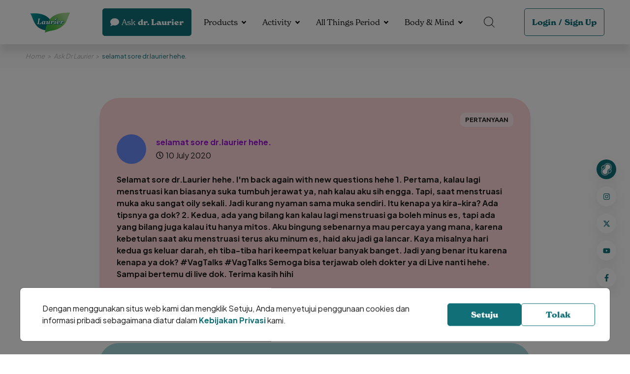

--- FILE ---
content_type: text/html; charset=UTF-8
request_url: https://menstruasi.com/ask-drlaurier/selamat-sore-drlaurier-hehe/
body_size: 10028
content:
<!DOCTYPE HTML>
<html>
    <head>

            

<!-- Google Tag Manager -->
<script type="b09af0bf7fe84707a485b7d9-text/javascript">(function(w,d,s,l,i){w[l]=w[l]||[];w[l].push({'gtm.start':
new Date().getTime(),event:'gtm.js'});var f=d.getElementsByTagName(s)[0],
j=d.createElement(s),dl=l!='dataLayer'?'&l='+l:'';j.async=true;j.src=
'https://www.googletagmanager.com/gtm.js?id='+i+dl;f.parentNode.insertBefore(j,f);
})(window,document,'script','dataLayer','GTM-PZS4432');</script>
<!-- End Google Tag Manager -->

        
                    <title>Menstruasi.com by Laurier</title>

<meta http-equiv="X-UA-Compatible" content="IE=edge">
<meta name="viewport" content="width=device-width, initial-scale=1">
<meta name="description" content="Menstruasi.com by Laurier">
<meta name="keywords" content="Menstruasi.com by Laurier">
<link rel="icon" sizes="48x48" href="https://menstruasi.com/bundle/default/assets/images/Logo_Laurier_PNG-1_1.png">
<meta name="theme-color" content="#F2634A">

<link rel="canonical" href="https://menstruasi.com/ask-drlaurier/selamat-sore-drlaurier-hehe" />


<!-- OPEN GRAPH -->
<meta property="og:url" content="https://menstruasi.com/ask-drlaurier/selamat-sore-drlaurier-hehe">
<meta property="og:title" content="Menstruasi.com by Laurier">
<meta property="og:description" content="Menstruasi.com by Laurier">
<meta property="og:site_name" content="Menstruasi.com">



    
                
                    
            

<link rel="stylesheet" href="https://use.typekit.net/fvj5tci.css">
<link rel="preconnect" href="https://fonts.googleapis.com">
<link rel="preconnect" href="https://fonts.gstatic.com" crossorigin>
<link href="https://fonts.googleapis.com/css2?family=Bebas+Neue&family=Plus+Jakarta+Sans:wght@400;700&display=swap" rel="stylesheet"> 


<link href="https://fonts.googleapis.com/css2?family=Bebas+Neue&display=swap" rel="stylesheet">




<link rel="stylesheet" href="https://menstruasi.com/bundle/default/assets/css/vendor.min.css?cache=2510" />


<link rel="stylesheet" href="https://menstruasi.com/public/bootstrap/bootstrap.css?cache=2510">
<link rel="stylesheet" href="https://menstruasi.com/bundle/default/assets/css/tailwind.css?cache=2510" />
<link rel="stylesheet" href="https://menstruasi.com/bundle/default/assets/css/app.css?cache=2510" />

<link rel="stylesheet" href="https://menstruasi.com/bundle/default/assets/css/app_fix.css?cache=2510" />
            
    <style type="text/css">
    .circlex {
        background: #007bff;
        border-radius: 200px;
        color: white;
        height: 50px;
        font-weight: bold;
        width: 50px;
        display: table;
        margin: 5px auto;
    }

    .circlex p {
        vertical-align: middle;
        display: table-cell;
        text-align: center;
    }

    .item.item-ask .box-ask.answer .profile p>span{
        font-size: inherit !important;
        font-family: inherit !important;
    }
    </style>
    
            
               
        
        
    </head>
    <body class="page-2376 -selamat-sore-drlaurier-hehe page-template-ask-drlaurier">

                    
        
        <!-- Google Tag Manager (noscript) -->
<!-- Google Tag Manager (noscript) -->
<noscript><iframe src="https://www.googletagmanager.com/ns.html?id=GTM-PZS4432"
height="0" width="0" style="display:none;visibility:hidden"></iframe></noscript>
<!-- End Google Tag Manager (noscript) -->

        <!-- End Google Tag Manager (noscript) -->

            
         
        
        <div id="app">

            

<div class="la-menu la-fixed la-top-0 la-left-0 la-right-0 la-h-18">
    <div class="container la-flex la-items-center la-h-full">
        <div class="la-menu__burger" data-hamburger>
            <div class="la-cursor-pointer">
                <span></span>
                <span></span>
                <span></span>
            </div>
        </div>
        <a href="https://menstruasi.com/" class="la-menu__brand la-inline-block">
            <img src="https://menstruasi.com/bundle/default/assets/images/Logo_Laurier_PNG-1_1.png" alt='Laurier V Care Expert'>
        </a>
        <div class="la-flex la-items-center la-ml-auto">
            <div class="md:la-mr-3">
                <a href="https://menstruasi.com/ask-drlaurier/" class="button button-green">
                    <div class="icon la-mr-1">
                        <svg xmlns="http://www.w3.org/2000/svg" viewBox="0 0 512 512"><!-- Font Awesome Pro 5.15.4 by @fontawesome - https://fontawesome.com License - https://fontawesome.com/license (Commercial License) --><path d="M256 32C114.6 32 0 125.1 0 240c0 49.6 21.4 95 57 130.7C44.5 421.1 2.7 466 2.2 466.5c-2.2 2.3-2.8 5.7-1.5 8.7S4.8 480 8 480c66.3 0 116-31.8 140.6-51.4 32.7 12.3 69 19.4 107.4 19.4 141.4 0 256-93.1 256-208S397.4 32 256 32z"/></svg>
                    </div>
                    <div class="la-inline-block la-mr-1 la-font-normal">Ask</div> dr. Laurier
                </a>
            </div>
            <div class="la-menu__list la-flex la-items-center la-mx-2">

                                            
                
                
                
    <div class="dropdown">
        

        
                                                
            <a href="javascript:void(0)" class="dropdown-link" data-toggle="dropdown" aria-expanded="false">Products</a>

            <div class="dropdown-menu">
                <div class="container la-max-w-[920px]">
                    <div class="row">
                                                <div class="image">
                            <img 
                                src="https://menstruasi.com/cdn-cgi/image/width=220,height=225,quality=95/https://menstruasi.com/media/image/originals/post/2022/06/30/mask_group_14.png" 
                                alt='Products'>
                        </div>
                                                <div class="list">
                            <div class="row row-cols-1">
                                                            
        
    
        <div>
            <a href="/products">Catalogue</a>
                    </div>

    
                                                        </div>
                        </div>
                    </div>
                </div>
            </div>

            </div>

                                            
                
                
                
    <div class="dropdown">
        

        
                                                
            <a href="javascript:void(0)" class="dropdown-link" data-toggle="dropdown" aria-expanded="false">Activity</a>

            <div class="dropdown-menu">
                <div class="container la-max-w-[920px]">
                    <div class="row">
                                                <div class="image">
                            <img 
                                src="https://menstruasi.com/cdn-cgi/image/width=220,height=225,quality=95/https://menstruasi.com/media/image/originals/post/2023/03/10/activity-v2-1.png" 
                                alt='Activity'>
                        </div>
                                                <div class="list">
                            <div class="row row-cols-1">
                                                            
        
    
        <div>
            <a href="/activity">All Activity</a>
                    </div>

    
                                                            
        
    
        <div>
            <a href="/laurier-relax-night-activation">Relax Pass</a>
                    </div>

    
                                                            
        
    
        <div>
            <a href="/laurier-relax-night-surat-izin-menstruasi-challenge">Find Surat Izin Menstruasi Challenge</a>
                    </div>

    
                                                            
        
    
        <div>
            <a href="/activity/waktunyarelax-period-core-photo-challenge-laurier-x-yogya">#WaktunyaRelax Period Core Photo Challenge Laurier x Yogya</a>
                    </div>

    
                                                            
        
    
        <div>
            <a href="/activity/matcha-bowl-painting-workshop">Matcha Bowl Painting Workshop</a>
                    </div>

    
                                                        </div>
                        </div>
                    </div>
                </div>
            </div>

            </div>

                                            
                
                
                
    <div class="dropdown">
        

        
                                                
            <a href="javascript:void(0)" class="dropdown-link" data-toggle="dropdown" aria-expanded="false">All Things Period</a>

            <div class="dropdown-menu">
                <div class="container la-max-w-[920px]">
                    <div class="row">
                                                <div class="image">
                            <img 
                                src="https://menstruasi.com/cdn-cgi/image/width=220,height=225,quality=95/https://menstruasi.com/media/image/originals/post/2022/06/30/menu_period.png" 
                                alt='All Things Period'>
                        </div>
                                                <div class="list">
                            <div class="row row-cols-1">
                                                            
        
    
        <div>
            <a href="/period-facts">Period Facts</a>
                    </div>

    
                                                            
        
    
        <div>
            <a href="/first-timer">First Timer</a>
                    </div>

    
                                                            
        
    
        <div>
            <a href="/adulthood">Adulthood</a>
                    </div>

    
                                                            
        
    
        <div>
            <a href="/motherhood">Motherhood</a>
                    </div>

    
                                                        </div>
                        </div>
                    </div>
                </div>
            </div>

            </div>

                                            
                
                
                
    <div class="dropdown">
        

        
                                                
            <a href="javascript:void(0)" class="dropdown-link" data-toggle="dropdown" aria-expanded="false">Body &amp; Mind</a>

            <div class="dropdown-menu">
                <div class="container la-max-w-[920px]">
                    <div class="row">
                                                <div class="image">
                            <img 
                                src="https://menstruasi.com/cdn-cgi/image/width=220,height=225,quality=95/https://menstruasi.com/media/image/originals/post/2022/06/30/menu_period.png" 
                                alt='Body &amp; Mind'>
                        </div>
                                                <div class="list">
                            <div class="row row-cols-1">
                                                            
        
    
        <div>
            <a href="/healthy-body">Healthy Body</a>
                    </div>

    
                                                            
        
    
        <div>
            <a href="/healthy-mind">Healthy Mind</a>
                    </div>

    
                                                        </div>
                        </div>
                    </div>
                </div>
            </div>

            </div>

                
            </div>
            <div class="la-menu__search la-mr-9">
                <div class="dropdown">
                    <a href="javascript:void(0)" class="dropdown-link" data-toggle="dropdown" aria-expanded="false">
                        <svg xmlns="http://www.w3.org/2000/svg" width="21.774" height="21.774" viewBox="0 0 21.774 21.774">
                            <g id="search" transform="translate(0.5 0.5)">
                              <path id="Path_1012" data-name="Path 1012" d="M19.879,11.064A8.814,8.814,0,1,1,11.064,2.25a8.814,8.814,0,0,1,8.814,8.814Z" transform="translate(-2.25 -2.25)" fill="none" stroke="#000" stroke-linecap="round" stroke-linejoin="round" stroke-width="1"/>
                              <path id="Path_1013" data-name="Path 1013" d="M25.875,25.875l5.142,5.142" transform="translate(-10.45 -10.45)" fill="none" stroke="#000" stroke-linecap="round" stroke-linejoin="round" stroke-width="1"/>
                            </g>
                        </svg>                        
                    </a>
                    <div class="dropdown-menu">
                        <form action="https://menstruasi.com/search/" method="GET">
                            <div class="la-search__input la-rounded-rg la-shadow-sm la-overflow-hidden">
                                <input class="field field--ghost" type="text" name="search_text" id="ask_question" placeholder="Cari artikel disini...">
                                <button type="submit" name="" id="" class="button button-white la-shadow-sm">
                                    <div class="icon">
                                        <svg xmlns="http://www.w3.org/2000/svg" viewBox="0 0 512 512"><!-- Font Awesome Pro 5.15.4 by @fontawesome - https://fontawesome.com License - https://fontawesome.com/license (Commercial License) --><path d="M505 442.7L405.3 343c-4.5-4.5-10.6-7-17-7H372c27.6-35.3 44-79.7 44-128C416 93.1 322.9 0 208 0S0 93.1 0 208s93.1 208 208 208c48.3 0 92.7-16.4 128-44v16.3c0 6.4 2.5 12.5 7 17l99.7 99.7c9.4 9.4 24.6 9.4 33.9 0l28.3-28.3c9.4-9.4 9.4-24.6.1-34zM208 336c-70.7 0-128-57.2-128-128 0-70.7 57.2-128 128-128 70.7 0 128 57.2 128 128 0 70.7-57.2 128-128 128z"/></svg>
                                    </div>
                                </button>
                            </div>
                        </form>
                    </div>
                </div>
            </div>
            
            <div class="la-menu__login">
                <div class="button button-outline-green">
                                        <a href="https://menstruasi.com/login/">Login</a>
                    <span>/</span>
                    <a href="https://menstruasi.com/sign-up/">Sign Up</a>
                                    </div>
            </div>
                    </div>
    </div>
</div>
            
    <div class="main la-mt-18 page-ask-dr-laurier-detail entry-ask-dr-laurier-detail">

        <div class="la-breadcrumb la-bg-grayLight la-italic la-text-sm">
            <div class="container">
                <div class="la-breadcrumb__dialog la-py-4">
                    <div class="list la-text-gray la-flex la-items-center">
                        <div>
                            <a href="https://menstruasi.com/">Home</a>
                        </div>
                        <div>
                            <a href="https://menstruasi.com/ask-drlaurier/">Ask Dr Laurier</a>
                        </div>
                        <div>
                            <p>selamat sore dr.laurier hehe.</p>
                        </div>
                    </div>
                </div>
            </div>
        </div>

        <div class="la-section la-section--ask__detail la-py-12">
            <div class="container">
                <div class="content">
                    <div class="body">
                        <div class="item item-ask">
                            <div class="box-ask question">
                                <div class="content">
                                    <div class="tag">
                                        <span>PERTANYAAN</span>
                                    </div>
                                    <div class="profile">
                                        <div class="profile-media">
                                            <div class="image la-overflow-hidden">
                                                                                                <span>
                                                    
                                                </span>
                                            </div>
                                            <div class="content la-flex-1">
                                                <h6 class="la-font-body">selamat sore dr.laurier hehe.</h6>
                                                <div class="date la-flex la-items-center">
                                                    <div class="icon la-mr-1">
                                                        <svg xmlns="http://www.w3.org/2000/svg" viewBox="0 0 512 512"><!-- Font Awesome Pro 5.15.4 by @fontawesome - https://fontawesome.com License - https://fontawesome.com/license (Commercial License) --><path d="M256 8C119 8 8 119 8 256s111 248 248 248 248-111 248-248S393 8 256 8zm0 448c-110.5 0-200-89.5-200-200S145.5 56 256 56s200 89.5 200 200-89.5 200-200 200zm61.8-104.4l-84.9-61.7c-3.1-2.3-4.9-5.9-4.9-9.7V116c0-6.6 5.4-12 12-12h32c6.6 0 12 5.4 12 12v141.7l66.8 48.6c5.4 3.9 6.5 11.4 2.6 16.8L334.6 349c-3.9 5.3-11.4 6.5-16.8 2.6z"></path></svg>
                                                    </div>
                                                    10 July 2020
                                                </div>
                                            </div>
                                        </div>
                                                                                <p>Selamat sore dr.Laurier hehe. I&#039;m back again with new questions hehe

1. Pertama, kalau lagi menstruasi kan biasanya suka tumbuh jerawat ya, nah kalau aku sih engga. Tapi, saat menstruasi muka aku sangat oily sekali. Jadi kurang nyaman sama muka sendiri. Itu kenapa ya kira-kira? Ada tipsnya ga dok?

2. Kedua, ada yang bilang kan kalau lagi menstruasi ga boleh minus es, tapi ada yang bilang juga kalau itu hanya mitos. Aku bingung sebenarnya mau percaya yang mana, karena kebetulan saat aku menstruasi terus aku minum es, haid aku jadi ga  lancar. Kaya misalnya hari kedua gs keluar darah, eh tiba-tiba hari keempat keluar banyak banget. Jadi yang benar itu karena kenapa ya dok?
#VagTalks #VagTalks 

Semoga bisa terjawab oleh dokter ya di Live nanti hehe. Sampai bertemu di live dok. Terima kasih hihi</p>
                                        <a href="https://menstruasi.com/ask-dr-laurier-category/" class="button button-sm button-white"></a>
                                    </div>
                                </div>
                                <span class="triangle"></span>
                            </div>

                            <!-- BOX COMPONENT -->
                            <div class="box-ask answer">
                                <div class="content">
                                    <div class="tag">
                                        <span>Jawaban</span>
                                    </div>
                                    <div class="profile">
                                        <div class="profile-media">
                                            <div class="image la-overflow-hidden">
                                                <img src="https://menstruasi.com/bundle/default/assets/images/AvatarDrlaurier.png" alt="logo image">
                                            </div>
                                            <div class="content la-flex-1">
                                                <h6 class="la-font-body">dr. Laurier</h6>
                                                <div class="date la-flex la-items-center">
                                                    <div class="icon la-mr-1">
                                                        <svg xmlns="http://www.w3.org/2000/svg" viewBox="0 0 512 512"><!-- Font Awesome Pro 5.15.4 by @fontawesome - https://fontawesome.com License - https://fontawesome.com/license (Commercial License) --><path d="M256 8C119 8 8 119 8 256s111 248 248 248 248-111 248-248S393 8 256 8zm0 448c-110.5 0-200-89.5-200-200S145.5 56 256 56s200 89.5 200 200-89.5 200-200 200zm61.8-104.4l-84.9-61.7c-3.1-2.3-4.9-5.9-4.9-9.7V116c0-6.6 5.4-12 12-12h32c6.6 0 12 5.4 12 12v141.7l66.8 48.6c5.4 3.9 6.5 11.4 2.6 16.8L334.6 349c-3.9 5.3-11.4 6.5-16.8 2.6z"></path></svg>
                                                    </div>
                                                    01 February 2026
                                                </div>
                                            </div>
                                        </div>

                                        <p></p>

                                    </div>
                                </div>
                                <span class="triangle"></span>
                            </div>
                        </div>
                        <div class="shareit la-flex la-items-center">
                            <div>
                                <p class="la-mb-0 la-font-title">Share now :</p>
                            </div>
                            <div>
                                <a href="javascript:void(0)" rel="noreferrer" class="la-flex la-items-center la-justify-center la-rounded-full" data-sharer="facebook" data-hashtag="laurier,menstruasi" data-url="https://menstruasi.com/ask-drlaurier/selamat-sore-drlaurier-hehe" data-title="selamat sore dr.laurier hehe.">
                                    <svg xmlns="http://www.w3.org/2000/svg" viewBox="0 0 320 512"><!-- Font Awesome Pro 5.15.4 by @fontawesome - https://fontawesome.com License - https://fontawesome.com/license (Commercial License) --><path d="M279.14 288l14.22-92.66h-88.91v-60.13c0-25.35 12.42-50.06 52.24-50.06h40.42V6.26S260.43 0 225.36 0c-73.22 0-121.08 44.38-121.08 124.72v70.62H22.89V288h81.39v224h100.17V288z"/></svg>
                                </a>
                            </div>
                            <div>
                                <a href="javascript:void(0)" rel="noreferrer" class="la-flex la-items-center la-justify-center la-rounded-full" data-sharer="twitter" data-title="selamat sore dr.laurier hehe." data-hashtags="laurier,menstruasi" data-url="https://menstruasi.com/ask-drlaurier/selamat-sore-drlaurier-hehe">
                                    <svg xmlns="http://www.w3.org/2000/svg" viewBox="0 0 512 512"><!-- Font Awesome Pro 5.15.4 by @fontawesome - https://fontawesome.com License - https://fontawesome.com/license (Commercial License) --><path d="M459.37 151.716c.325 4.548.325 9.097.325 13.645 0 138.72-105.583 298.558-298.558 298.558-59.452 0-114.68-17.219-161.137-47.106 8.447.974 16.568 1.299 25.34 1.299 49.055 0 94.213-16.568 130.274-44.832-46.132-.975-84.792-31.188-98.112-72.772 6.498.974 12.995 1.624 19.818 1.624 9.421 0 18.843-1.3 27.614-3.573-48.081-9.747-84.143-51.98-84.143-102.985v-1.299c13.969 7.797 30.214 12.67 47.431 13.319-28.264-18.843-46.781-51.005-46.781-87.391 0-19.492 5.197-37.36 14.294-52.954 51.655 63.675 129.3 105.258 216.365 109.807-1.624-7.797-2.599-15.918-2.599-24.04 0-57.828 46.782-104.934 104.934-104.934 30.213 0 57.502 12.67 76.67 33.137 23.715-4.548 46.456-13.32 66.599-25.34-7.798 24.366-24.366 44.833-46.132 57.827 21.117-2.273 41.584-8.122 60.426-16.243-14.292 20.791-32.161 39.308-52.628 54.253z"/></svg>
                                </a>
                            </div>
                            <div>
                                <a href="javascript:void(0)" rel="noreferrer" class="la-flex la-items-center la-justify-center la-rounded-full" data-sharer="email" data-title="selamat sore dr.laurier hehe." data-url="https://menstruasi.com/ask-drlaurier/selamat-sore-drlaurier-hehe" data-subject="Laurier Menstruasi - selamat sore dr.laurier hehe." data-to="">
                                    <svg xmlns="http://www.w3.org/2000/svg" viewBox="0 0 512 512"><!-- Font Awesome Pro 5.15.4 by @fontawesome - https://fontawesome.com License - https://fontawesome.com/license (Commercial License) --><path d="M502.3 190.8c3.9-3.1 9.7-.2 9.7 4.7V400c0 26.5-21.5 48-48 48H48c-26.5 0-48-21.5-48-48V195.6c0-5 5.7-7.8 9.7-4.7 22.4 17.4 52.1 39.5 154.1 113.6 21.1 15.4 56.7 47.8 92.2 47.6 35.7.3 72-32.8 92.3-47.6 102-74.1 131.6-96.3 154-113.7zM256 320c23.2.4 56.6-29.2 73.4-41.4 132.7-96.3 142.8-104.7 173.4-128.7 5.8-4.5 9.2-11.5 9.2-18.9v-19c0-26.5-21.5-48-48-48H48C21.5 64 0 85.5 0 112v19c0 7.4 3.4 14.3 9.2 18.9 30.6 23.9 40.7 32.4 173.4 128.7 16.8 12.2 50.2 41.8 73.4 41.4z"/></svg>
                                </a>
                            </div>
                            <div>
                                <a href="javascript:void(0)" target="_blank" rel="noreferrer" class="la-flex la-items-center la-justify-center la-rounded-full" data-sharer="whatsapp" data-title="selamat sore dr.laurier hehe." data-url="https://menstruasi.com/ask-drlaurier/selamat-sore-drlaurier-hehe">
                                    <svg xmlns="http://www.w3.org/2000/svg" viewBox="0 0 448 512"><!-- Font Awesome Pro 5.15.4 by @fontawesome - https://fontawesome.com License - https://fontawesome.com/license (Commercial License) --><path d="M380.9 97.1C339 55.1 283.2 32 223.9 32c-122.4 0-222 99.6-222 222 0 39.1 10.2 77.3 29.6 111L0 480l117.7-30.9c32.4 17.7 68.9 27 106.1 27h.1c122.3 0 224.1-99.6 224.1-222 0-59.3-25.2-115-67.1-157zm-157 341.6c-33.2 0-65.7-8.9-94-25.7l-6.7-4-69.8 18.3L72 359.2l-4.4-7c-18.5-29.4-28.2-63.3-28.2-98.2 0-101.7 82.8-184.5 184.6-184.5 49.3 0 95.6 19.2 130.4 54.1 34.8 34.9 56.2 81.2 56.1 130.5 0 101.8-84.9 184.6-186.6 184.6zm101.2-138.2c-5.5-2.8-32.8-16.2-37.9-18-5.1-1.9-8.8-2.8-12.5 2.8-3.7 5.6-14.3 18-17.6 21.8-3.2 3.7-6.5 4.2-12 1.4-32.6-16.3-54-29.1-75.5-66-5.7-9.8 5.7-9.1 16.3-30.3 1.8-3.7.9-6.9-.5-9.7-1.4-2.8-12.5-30.1-17.1-41.2-4.5-10.8-9.1-9.3-12.5-9.5-3.2-.2-6.9-.2-10.6-.2-3.7 0-9.7 1.4-14.8 6.9-5.1 5.6-19.4 19-19.4 46.3 0 27.3 19.9 53.7 22.6 57.4 2.8 3.7 39.1 59.7 94.8 83.8 35.2 15.2 49 16.5 66.6 13.9 10.7-1.6 32.8-13.4 37.4-26.4 4.6-13 4.6-24.1 3.2-26.4-1.3-2.5-5-3.9-10.5-6.6z"/></svg>
                                </a>
                            </div>
                            <div style="position:relative;">
                                <a href="javascript:void(0)" rel="noreferrer" class="la-flex la-items-center la-justify-center la-rounded-full" id="copy_to_clipboard">
                                    <svg xmlns="http://www.w3.org/2000/svg" viewBox="0 0 512 512"><!-- Font Awesome Pro 5.15.4 by @fontawesome - https://fontawesome.com License - https://fontawesome.com/license (Commercial License) --><path d="M326.612 185.391c59.747 59.809 58.927 155.698.36 214.59-.11.12-.24.25-.36.37l-67.2 67.2c-59.27 59.27-155.699 59.262-214.96 0-59.27-59.26-59.27-155.7 0-214.96l37.106-37.106c9.84-9.84 26.786-3.3 27.294 10.606.648 17.722 3.826 35.527 9.69 52.721 1.986 5.822.567 12.262-3.783 16.612l-13.087 13.087c-28.026 28.026-28.905 73.66-1.155 101.96 28.024 28.579 74.086 28.749 102.325.51l67.2-67.19c28.191-28.191 28.073-73.757 0-101.83-3.701-3.694-7.429-6.564-10.341-8.569a16.037 16.037 0 0 1-6.947-12.606c-.396-10.567 3.348-21.456 11.698-29.806l21.054-21.055c5.521-5.521 14.182-6.199 20.584-1.731a152.482 152.482 0 0 1 20.522 17.197zM467.547 44.449c-59.261-59.262-155.69-59.27-214.96 0l-67.2 67.2c-.12.12-.25.25-.36.37-58.566 58.892-59.387 154.781.36 214.59a152.454 152.454 0 0 0 20.521 17.196c6.402 4.468 15.064 3.789 20.584-1.731l21.054-21.055c8.35-8.35 12.094-19.239 11.698-29.806a16.037 16.037 0 0 0-6.947-12.606c-2.912-2.005-6.64-4.875-10.341-8.569-28.073-28.073-28.191-73.639 0-101.83l67.2-67.19c28.239-28.239 74.3-28.069 102.325.51 27.75 28.3 26.872 73.934-1.155 101.96l-13.087 13.087c-4.35 4.35-5.769 10.79-3.783 16.612 5.864 17.194 9.042 34.999 9.69 52.721.509 13.906 17.454 20.446 27.294 10.606l37.106-37.106c59.271-59.259 59.271-155.699.001-214.959z"/></svg>
                                </a>
                            </div>
                        </div>
                    </div>
                </div>
            </div>
        </div>

        <div class="la-section la-section--ask__detailPopular la-py-12">
            <div class="container">
                <div class="content">
                    <div class="title la-mb-8 la-text-center">
                        <h3 class="la-font-normal">Pertanyaan terkait lainnya</h3>
                    </div>
                    <div class="body">
                        <div class="item item-ask">
                            <div class="la-grid la-grid-cols-2 sm:la-grid-cols-1 md:la-grid-cols-1 la-gap-6">

                                                            
                            </div>
                        </div>
                        <div class="readmore la-mt-8 text-center">
                            <a href="https://menstruasi.com/ask-drlaurier/" class="button button-green">
                                Kembali ke Halaman Sebelumnya
                            </a>
                        </div>
                    </div>
                </div>
            </div>
        </div>





        


    </div>




    

                                        
            


<div class="la-footer la-bg-green la-text-white">
    <div class="container">
        <div class="la-footer__find la-py-8">
            <div class="title la-text-center la-mb-7">
                <h2 class="la-mb-3">Find Us on :</h2>
                <p>Beli produk Laurier di e-commerce favoritmu!</p>
            </div>
            <div>
                <div class="link la-flex la-items-center la-justify-center -la-m-2">
                    <div class="la-p-2">
                        <a href="https://shopee.co.id/shop/36092728/search?shopCollection=6807822" target="_blank">
                        <img 
                            src="https://menstruasi.com/bundle/default/assets/images/Group-118.png" 
                            alt='logo image'
                        >
                        </a>
                    </div>
                    <div class="la-p-2">
                        <a href="https://www.tokopedia.com/kao/etalase/laurier" target="_blank">
                        <img 
                            src="https://menstruasi.com/bundle/default/assets/images/Group-117.png" 
                            alt='logo image'
                        >
                        </a>
                    </div>
                                        <div class="la-p-2">
                        <a href="https://www.blibli.com/merchant/kao-kke-official-store/KAK-25212?brand=Laurier&promoTab=false" target="_blank">
                        <img 
                            src="https://menstruasi.com/bundle/default/assets/images/Group-119-2.png" 
                            alt='logo image'
                        >
                        </a>
                    </div>
                    <div class="la-p-2">
                        <a href="https://www.lazada.co.id/shop/kao-store/custom-1646705448540.htm?wh_weex=true" target="_blank">
                        <img 
                            src="https://menstruasi.com/bundle/default/assets/images/Group-120.png" 
                            alt='logo image'
                        >
                        </a>
                    </div>
                </div>
            </div>
        </div>
        <div class="la-footer__copy">
            <div class="left">
                <p class="la-pr-5">Provided by :</p>
                <img src="https://menstruasi.com/bundle/default/assets/images/Logo_Laurier_PNG-1_1.png" alt='Laurier V Care Expert' >
            </div>
            <div class="right">
                <p class="la-pb-3 lg:la-pb-0 lg:la-pr-4">&copy; PT KAO Indonesia. All Right Reserved.</p>
                <div class="link">
                    <a href="https://menstruasi.com/legal/" class="la-block">Legal</a>
                    <a href="https://menstruasi.com/privacy-policy/" class="la-block">Privacy Policy</a>
                </div>
            </div>
        </div>
    </div>
</div>



<div class="la-hamburger la-bg-white la-fixed la-left-0 la-right-0 la-transition la-ease-in-out la-overflow-x-hidden la-z-40 lg:hidden">
    <div class="container">
        <!-- CONTENT COMPONENT -->
        <div class="la-hamburger__dialog la-py-6">
            <div class="button button-outline-green">
                            <a href="https://menstruasi.com/login/" class="">Login</a>&nbsp;/&nbsp;<a href="https://menstruasi.com/sign-up/" class="">Sign up</a>
                        </div>

            <div class="search">
                <form action="https://menstruasi.com/search/" method="GET">
                    <div class="search__input la-rounded-rg la-shadow-sm la-overflow-hidden">
                        <input class="field field--ghost" type="text" name="search_text" id="ask_question" placeholder="Cari artikel disini...">
                        <button type="submit" name="" id="" class="button button-white la-shadow-sm">
                            <div class="icon">
                                <svg xmlns="http://www.w3.org/2000/svg" viewBox="0 0 512 512"><!-- Font Awesome Pro 5.15.4 by @fontawesome - https://fontawesome.com License - https://fontawesome.com/license (Commercial License) --><path d="M505 442.7L405.3 343c-4.5-4.5-10.6-7-17-7H372c27.6-35.3 44-79.7 44-128C416 93.1 322.9 0 208 0S0 93.1 0 208s93.1 208 208 208c48.3 0 92.7-16.4 128-44v16.3c0 6.4 2.5 12.5 7 17l99.7 99.7c9.4 9.4 24.6 9.4 33.9 0l28.3-28.3c9.4-9.4 9.4-24.6.1-34zM208 336c-70.7 0-128-57.2-128-128 0-70.7 57.2-128 128-128 70.7 0 128 57.2 128 128 0 70.7-57.2 128-128 128z"/></svg>
                            </div>
                        </button>
                    </div>
                </form>
            </div>

            <div class="list" data-widget="tree">

                                            
                
                
                
    <div class="tree-view">

        
                                                
            <a href="javascript:void(0)" class="la-flex la-items-center">Products</a>

            <div class="tree-view__menu">

                            
            
    
        <div>
            <a href="/products">Catalogue</a>
                    </div>

    
                        </div>

            </div>

                                            
                
                
                
    <div class="tree-view">

        
                                                
            <a href="javascript:void(0)" class="la-flex la-items-center">Activity</a>

            <div class="tree-view__menu">

                            
            
    
        <div>
            <a href="/activity">All Activity</a>
                    </div>

    
                            
            
    
        <div>
            <a href="/laurier-relax-night-activation">Relax Pass</a>
                    </div>

    
                            
            
    
        <div>
            <a href="/laurier-relax-night-surat-izin-menstruasi-challenge">Find Surat Izin Menstruasi Challenge</a>
                    </div>

    
                            
            
    
        <div>
            <a href="/activity/waktunyarelax-period-core-photo-challenge-laurier-x-yogya">#WaktunyaRelax Period Core Photo Challenge Laurier x Yogya</a>
                    </div>

    
                            
            
    
        <div>
            <a href="/activity/matcha-bowl-painting-workshop">Matcha Bowl Painting Workshop</a>
                    </div>

    
                        </div>

            </div>

                                            
                
                
                
    <div class="tree-view">

        
                                                
            <a href="javascript:void(0)" class="la-flex la-items-center">All Things Period</a>

            <div class="tree-view__menu">

                            
            
    
        <div>
            <a href="/period-facts">Period Facts</a>
                    </div>

    
                            
            
    
        <div>
            <a href="/first-timer">First Timer</a>
                    </div>

    
                            
            
    
        <div>
            <a href="/adulthood">Adulthood</a>
                    </div>

    
                            
            
    
        <div>
            <a href="/motherhood">Motherhood</a>
                    </div>

    
                        </div>

            </div>

                                            
                
                
                
    <div class="tree-view">

        
                                                
            <a href="javascript:void(0)" class="la-flex la-items-center">Body &amp; Mind</a>

            <div class="tree-view__menu">

                            
            
    
        <div>
            <a href="/healthy-body">Healthy Body</a>
                    </div>

    
                            
            
    
        <div>
            <a href="/healthy-mind">Healthy Mind</a>
                    </div>

    
                        </div>

            </div>

                
            </div>
        </div>
    </div>
</div>

        <!-- FLOAT COMPONENT -->
<div class="la-float la-fixed la-z-30">
    <div class="la-float__dialog la-relative">
                <div class="social la-flex">
            <a href="https://menstruasi.com/know-your-best-pads/" rel="noreferrer" class="internal la-flex la-items-center la-justify-center la-rounded-full la-overflow-hidden">
                <img 
                    src="https://menstruasi.com/bundle/default/assets/images/sanitary-napkin.svg" 
                    alt='logo image'>
                <p class="la-mb-0">
                    Know Your<br>Best Pads
                </p>
            </a>
            <a href="https://www.instagram.com/laurierid/" target="_blank" class="la-flex la-items-center la-justify-center la-rounded-full la-overflow-hidden">
                <svg xmlns="http://www.w3.org/2000/svg" viewBox="0 0 448 512"><!-- Font Awesome Pro 5.15.4 by @fontawesome - https://fontawesome.com License - https://fontawesome.com/license (Commercial License) --><path d="M224.1 141c-63.6 0-114.9 51.3-114.9 114.9s51.3 114.9 114.9 114.9S339 319.5 339 255.9 287.7 141 224.1 141zm0 189.6c-41.1 0-74.7-33.5-74.7-74.7s33.5-74.7 74.7-74.7 74.7 33.5 74.7 74.7-33.6 74.7-74.7 74.7zm146.4-194.3c0 14.9-12 26.8-26.8 26.8-14.9 0-26.8-12-26.8-26.8s12-26.8 26.8-26.8 26.8 12 26.8 26.8zm76.1 27.2c-1.7-35.9-9.9-67.7-36.2-93.9-26.2-26.2-58-34.4-93.9-36.2-37-2.1-147.9-2.1-184.9 0-35.8 1.7-67.6 9.9-93.9 36.1s-34.4 58-36.2 93.9c-2.1 37-2.1 147.9 0 184.9 1.7 35.9 9.9 67.7 36.2 93.9s58 34.4 93.9 36.2c37 2.1 147.9 2.1 184.9 0 35.9-1.7 67.7-9.9 93.9-36.2 26.2-26.2 34.4-58 36.2-93.9 2.1-37 2.1-147.8 0-184.8zM398.8 388c-7.8 19.6-22.9 34.7-42.6 42.6-29.5 11.7-99.5 9-132.1 9s-102.7 2.6-132.1-9c-19.6-7.8-34.7-22.9-42.6-42.6-11.7-29.5-9-99.5-9-132.1s-2.6-102.7 9-132.1c7.8-19.6 22.9-34.7 42.6-42.6 29.5-11.7 99.5-9 132.1-9s102.7-2.6 132.1 9c19.6 7.8 34.7 22.9 42.6 42.6 11.7 29.5 9 99.5 9 132.1s2.7 102.7-9 132.1z"/></svg>
            </a>
            <a href="https://twitter.com/Laurier_ID" target="_blank" class="la-flex la-items-center la-justify-center la-rounded-full la-overflow-hidden">
                <svg xmlns="http://www.w3.org/2000/svg" viewBox="0 0 448 512"><!--!Font Awesome Free v7.1.0 by @fontawesome - https://fontawesome.com License - https://fontawesome.com/license/free Copyright 2025 Fonticons, Inc.--><path d="M357.2 48L427.8 48 273.6 224.2 455 464 313 464 201.7 318.6 74.5 464 3.8 464 168.7 275.5-5.2 48 140.4 48 240.9 180.9 357.2 48zM332.4 421.8l39.1 0-252.4-333.8-42 0 255.3 333.8z"/></svg>
            </a>
            <a href="https://www.youtube.com/c/LaurierIndonesia" target="_blank" class="la-flex la-items-center la-justify-center la-rounded-full la-overflow-hidden">
                <svg xmlns="http://www.w3.org/2000/svg" viewBox="0 0 576 512"><!-- Font Awesome Pro 5.15.4 by @fontawesome - https://fontawesome.com License - https://fontawesome.com/license (Commercial License) --><path d="M549.655 124.083c-6.281-23.65-24.787-42.276-48.284-48.597C458.781 64 288 64 288 64S117.22 64 74.629 75.486c-23.497 6.322-42.003 24.947-48.284 48.597-11.412 42.867-11.412 132.305-11.412 132.305s0 89.438 11.412 132.305c6.281 23.65 24.787 41.5 48.284 47.821C117.22 448 288 448 288 448s170.78 0 213.371-11.486c23.497-6.321 42.003-24.171 48.284-47.821 11.412-42.867 11.412-132.305 11.412-132.305s0-89.438-11.412-132.305zm-317.51 213.508V175.185l142.739 81.205-142.739 81.201z"/></svg>
            </a>
            <a href="https://www.facebook.com/LaurierID" target="_blank" class="la-flex la-items-center la-justify-center la-rounded-full la-overflow-hidden">
                <svg xmlns="http://www.w3.org/2000/svg" viewBox="0 0 320 512"><!-- Font Awesome Pro 5.15.4 by @fontawesome - https://fontawesome.com License - https://fontawesome.com/license (Commercial License) --><path d="M279.14 288l14.22-92.66h-88.91v-60.13c0-25.35 12.42-50.06 52.24-50.06h40.42V6.26S260.43 0 225.36 0c-73.22 0-121.08 44.38-121.08 124.72v70.62H22.89V288h81.39v224h100.17V288z"/></svg>
            </a>
        </div>
    </div>
</div>

<div class="modal modal--pop fade" id="cookiesModal" data-backdrop="static">
    <div class="modal-dialog">
        <div class="modal-content">
            <div class="modal-body">
                <div class="image">
                    <img class="lazyload" data-src="https://menstruasi.com/bundle/default/assets/images/Group4.png"  alt="Menstruasi.com by Laurier" />
                </div>
                <div class="caption la-flex-1 lg:la-pl-3">
                    <div class="la-flex-1 lg:la-pr-4">
                        <p>
                            Dengan menggunakan situs web kami dan mengklik Setuju, Anda menyetujui penggunaan cookies dan informasi pribadi sebagaimana diatur dalam <a href="https://menstruasi.com/privacy-policy/" target="_blank">Kebijakan Privasi</a> kami.
                        </p>
                    </div>
                    <div class="caption-button la-flex la-gap-4">
                        <a href="javascript:void(0)" onclick="if (!window.__cfRLUnblockHandlers) return false; setCookie('setuju')" class="gdpr_button button button-sm button-green" data-dismiss="modal" data-cf-modified-b09af0bf7fe84707a485b7d9-="">Setuju</a>
                        <a href="javascript:void(0)" onclick="if (!window.__cfRLUnblockHandlers) return false; setCookie('reject')" class="gdpr_button button button-sm button-outline-green" data-dismiss="modal" data-cf-modified-b09af0bf7fe84707a485b7d9-="">Tolak</a>
                    </div>
                </div>
            </div>
        </div>
    </div>
</div>
        </div>

                    <script type="text/javascript" src="https://menstruasi.com/bundle/default/assets/js/vendor.min.js" data-cfasync="false"></script>
<script src="https://cdn.jsdelivr.net/npm/popper.js@1.16.1/dist/umd/popper.min.js" data-cfasync="false" integrity="sha384-9/reFTGAW83EW2RDu2S0VKaIzap3H66lZH81PoYlFhbGU+6BZp6G7niu735Sk7lN" crossorigin="anonymous"></script>
<script src='https://menstruasi.com/public/bootstrap/bootstrap.min.js' data-cfasync="false"></script>
<script src="https://unpkg.com/@dotlottie/player-component@latest/dist/dotlottie-player.mjs" type="b09af0bf7fe84707a485b7d9-module"></script>

<script src='https://menstruasi.com/public/fancybox/jquery.fancybox.min.js' type="b09af0bf7fe84707a485b7d9-text/javascript"></script>

<script type="b09af0bf7fe84707a485b7d9-text/javascript">
	window.CONFIG = (function(){  
		const conf_info = {
			base_url: ""
		};
		return{    
			getValue : function(param){
				return conf_info[param];
			}
		}
	})();

	function getCookie(cookieName) {
		let cookies = document.cookie;
		let cookieArray = cookies.split("; ");
	
		for (let i = 0; i < cookieArray.length; i++) {
			let cookie = cookieArray[i];
			let [name, value] = cookie.split("=");
			
			if (name === cookieName) {
				return decodeURIComponent(value);
			}
		}
		
		return null;
	}

	let DG_GDPR = getCookie("DG_GDPR");
	if (!DG_GDPR) {
		setTimeout(function(){
			$('#cookiesModal').modal('show');
		}, 1500);
	}

	function setCookie(status) {
    
		var d = new Date();
		d.setTime(d.getTime() + (30*24*60*60*1000));
		var expires = "expires="+d.toUTCString();

		var cvalue = { scripts : true };
		if(status == 'reject')
		{
			cvalue = { scripts : false };
		}
		
		var data = encodeURI(JSON.stringify(cvalue));
		var gdpr = "DG_GDPR=" + data + "; " + expires + "; path=/;";
		
		document.cookie = gdpr;
	}
</script>

<script type="b09af0bf7fe84707a485b7d9-text/javascript" src="https://menstruasi.com/bundle/default/assets/js/app.min.js" data-cfasync="true"></script>

<script type="b09af0bf7fe84707a485b7d9-text/javascript" src="https://menstruasi.com/bundle/default/assets/js/app_fix.js" data-cfasync="true"></script>
            
<script src="https://menstruasi.com/public/sharer.js/sharer.min.js" type="b09af0bf7fe84707a485b7d9-text/javascript"></script>

<script type="b09af0bf7fe84707a485b7d9-text/javascript">
var shareBtn = document.querySelector("#copy_to_clipboard");

shareBtn.addEventListener('click', function(event) {
    var dummy = document.createElement('input'),
    text = window.location.href;

    document.body.appendChild(dummy);
    dummy.value = text;
    dummy.select();
    document.execCommand('copy');
    document.body.removeChild(dummy);

    var copied = '<div id="notifcopied" style="position: absolute;font-size: 14px;background: #ccc;border: 5px;bottom: 32px;left: -15px;width: 85px;border-radius: 5px;">Url copied</div>';
    $( copied ).insertBefore( this );
    setTimeout(function(){
        $('#notifcopied').remove();
    }, 2000);
});
</script>


             
                                            
            <script type="b09af0bf7fe84707a485b7d9-text/javascript">
                var test = null;
                var PAGE_INFO = $.parseJSON('{"BASE_URL":"https:\/\/menstruasi.com","LANGUAGE":"indonesia","base_data":{"lang":{"others":"lainnya"}}}');
                var base_current_language = 'id';
            </script>
            
                
    <script src="/cdn-cgi/scripts/7d0fa10a/cloudflare-static/rocket-loader.min.js" data-cf-settings="b09af0bf7fe84707a485b7d9-|49" defer></script></body>  
</html>

--- FILE ---
content_type: text/css
request_url: https://menstruasi.com/bundle/default/assets/css/app.css?cache=2510
body_size: 10801
content:
.container,.container-fluid,.container-lg,.container-md,.container-sm,.container-xl,.container-xxl{--bs-gutter-x:1.5rem;--bs-gutter-y:0;margin-left:auto;margin-right:auto;padding-left:calc(var(--bs-gutter-x)*.5);padding-right:calc(var(--bs-gutter-x)*.5);width:100%}@media (min-width:576px){.container,.container-sm{max-width:540px}}@media (min-width:768px){.container,.container-md,.container-sm{max-width:720px}}@media (min-width:1030px){.container,.container-lg,.container-md,.container-sm{max-width:960px}}@media (min-width:1200px){.container,.container-lg,.container-md,.container-sm,.container-xl{max-width:1200px}}@media (min-width:1400px){.container,.container-lg,.container-md,.container-sm,.container-xl,.container-xxl{max-width:1200px}}a{--tw-text-opacity:1;color:rgb(17 111 119/var(--tw-text-opacity));transition-duration:.15s;transition-property:color,background-color,border-color,text-decoration-color,fill,stroke,opacity,box-shadow,transform,filter,-webkit-backdrop-filter;transition-property:color,background-color,border-color,text-decoration-color,fill,stroke,opacity,box-shadow,transform,filter,backdrop-filter;transition-property:color,background-color,border-color,text-decoration-color,fill,stroke,opacity,box-shadow,transform,filter,backdrop-filter,-webkit-backdrop-filter;transition-timing-function:cubic-bezier(.4,0,.2,1)}a:hover{fill:#6cac3a;--tw-text-opacity:1;color:rgb(108 172 58/var(--tw-text-opacity));text-decoration-line:none}a.router{fill:#116f77;--tw-text-opacity:1;color:rgb(17 111 119/var(--tw-text-opacity));font-weight:700}a.router:hover{fill:#6cac3a;--tw-text-opacity:1;color:rgb(108 172 58/var(--tw-text-opacity))}a.router .icon{display:inline-block;width:8px}.la-section .content>.title--catalog h4{align-items:center;display:flex;position:relative}.la-section .content>.title--catalog h4:after{--tw-bg-opacity:1;background-color:rgb(29 29 29/var(--tw-bg-opacity));content:"";display:inline-block;flex:1 1 0%;height:1px;margin-left:60px;opacity:.5;position:relative;right:0}.la-section .content>.title h2{margin-bottom:15px}@media (max-width:639px){.la-section .content>.title h2{font-size:32px}}@media (min-width:640px) and (max-width:1030px){.la-section .content>.title h2{font-size:32px}}.la-section .content>.title>p{margin-left:auto;margin-right:auto}@media (min-width:1030px){.la-section .content>.title>p{width:700px}}.la-section .content>.body p{margin-bottom:0}.la-section--news .content .link{margin:-5px}@media (min-width:1030px){.la-section--news .content .link{margin:-10px}}.la-section--news .content .link>div{padding:5px}@media (min-width:1030px){.la-section--news .content .link>div{padding:10px}}.la-section--news .content .body .item+.item{margin-top:40px}@media (min-width:1030px){.la-section--news .content .body .item+.item{margin-top:90px}.la-section--news .content .body .item:nth-of-type(odd) .item__image{margin-right:80px}.la-section--news .content .body .item:nth-of-type(2n) .item__image{margin-left:80px;order:2}.la-section--news .content .body .item:nth-of-type(2n) .item__body{order:1}}.la-footer p{margin-bottom:0}.la-footer__find .title>h2{font-size:40px}@media (min-width:1030px){.la-footer__find .title>h2{font-size:48px}}@media (max-width:639px){.la-footer__find .link{flex-wrap:wrap}.la-footer__find .link>div{width:50%}}.la-footer__copy{align-items:center;display:block;font-size:13px;padding-bottom:15px;padding-top:15px}@media (max-width:639px){.la-footer__copy{padding-bottom:80px}}@media (min-width:1030px){.la-footer__copy{display:flex}}.la-footer__copy{border-top:1px solid hsla(0,0%,100%,.25)}.la-footer__copy .left{align-items:center;display:flex;justify-content:center;margin-bottom:30px}@media (min-width:1030px){.la-footer__copy .left{margin-bottom:0}}.la-footer__copy .left img{height:60px}.la-footer__copy .right{align-items:center;display:block;margin-left:auto;text-align:center}@media (min-width:1030px){.la-footer__copy .right{display:flex}}.la-footer__copy .right .link{align-items:center;display:flex;justify-content:center}.la-footer__copy .right .link a{--tw-text-opacity:1;color:rgb(255 255 255/var(--tw-text-opacity))}.la-footer__copy .right .link a+a:before{content:"|";display:inline-block;padding-left:5px;padding-right:5px;position:relative}.button{align-items:center;border-radius:5px;border-style:solid;border-width:1px;display:inline-flex;font-family:new-spirit,sans-serif;font-weight:700;justify-content:center;padding:15px;transition-duration:.3s;transition-property:color,background-color,border-color,text-decoration-color,fill,stroke,opacity,box-shadow,transform,filter,-webkit-backdrop-filter;transition-property:color,background-color,border-color,text-decoration-color,fill,stroke,opacity,box-shadow,transform,filter,backdrop-filter;transition-property:color,background-color,border-color,text-decoration-color,fill,stroke,opacity,box-shadow,transform,filter,backdrop-filter,-webkit-backdrop-filter;transition-timing-function:cubic-bezier(.4,0,.2,1)}.post-actions .shareit .button{font-size:24px}.button:focus{--tw-shadow:0 0 #0000;--tw-shadow-colored:0 0 #0000;box-shadow:var(--tw-ring-offset-shadow,0 0 #0000),var(--tw-ring-shadow,0 0 #0000),var(--tw-shadow);outline:2px solid transparent;outline-offset:2px}@media (max-width:639px){.button{width:100%}}.button-sm{padding:10px 15px}.button-xs{padding:5px 10px}.button-green{background-color:#116f77!important;border-color:#116f77;color:#fff}.button-green:hover{background-color:#6cac3a!important;border-color:#6cac3a;color:#fff}.button-green:hover svg{fill:#fff}.button-green:disabled{cursor:not-allowed;opacity:.5}.button-green svg{fill:#fff}.button-outline-green{background-color:transparent;border-color:#116f77;color:#116f77}.button-outline-green:hover{background-color:#6cac3a!important;border-color:#6cac3a;color:#fff}.button-outline-green:hover svg,.button-outline-green:hover svg path{fill:#fff}.button-outline-green svg,.button-outline-green svg path{fill:#116f77}.button-secondary{border-color:#116f77}.button-secondary,.button-secondary:hover{background-color:#6cac3a!important;color:#fff}.button-secondary:hover{border-color:#6cac3a}.button-secondary:hover svg{fill:#fff}.button-secondary:disabled{cursor:not-allowed;opacity:.5}.button-secondary svg{fill:#fff}.button-outline-secondary{background-color:transparent;border-color:#6cac3a;color:#6cac3a}.button-outline-secondary:hover{background-color:#6cac3a!important;border-color:#6cac3a;color:#fff}.button-outline-secondary:hover svg,.button-outline-secondary:hover svg path{fill:#fff}.button-outline-secondary svg,.button-outline-secondary svg path{fill:#6cac3a}.button-white{background-color:#fff!important;border-color:#116f77;color:#116f77}.button-white:hover{background-color:#6cac3a!important;border-color:#6cac3a;color:#fff}.button-white:hover svg{fill:#fff}.button-white:disabled{cursor:not-allowed;opacity:.5}.button-white svg{fill:#116f77}.button-outline-white{background-color:transparent;border-color:#fff;color:#fff}.button-outline-white:hover{background-color:#6cac3a!important;border-color:#6cac3a;color:#fff}.button-outline-white svg,.button-outline-white svg path,.button-outline-white:hover svg,.button-outline-white:hover svg path{fill:#fff}.button .icon svg{height:18px;width:18px}.field{border-radius:5px;display:block;padding:15px 20px;width:100%}.field:focus{--tw-border-opacity:1;--tw-shadow:0 0 #0000;--tw-shadow-colored:0 0 #0000;--tw-ring-offset-shadow:var(--tw-ring-inset) 0 0 0 var(--tw-ring-offset-width) var(--tw-ring-offset-color);--tw-ring-shadow:var(--tw-ring-inset) 0 0 0 calc(var(--tw-ring-offset-width)) var(--tw-ring-color);border-color:rgb(108 172 58/var(--tw-border-opacity));box-shadow:var(--tw-ring-offset-shadow,0 0 #0000),var(--tw-ring-shadow,0 0 #0000),var(--tw-shadow);box-shadow:var(--tw-ring-offset-shadow),var(--tw-ring-shadow),var(--tw-shadow,0 0 #0000)}.field--outline{--tw-border-opacity:1;border-color:rgb(17 111 119/var(--tw-border-opacity));border-width:1px}.field--ghost{border-width:0}.field--yellow{--tw-bg-opacity:1;background-color:rgb(245 223 124/var(--tw-bg-opacity));border-width:0;line-height:1.5;padding:0 60px 0 0}.field-actions{margin-bottom:40px;text-align:center}.field-actions h3{line-height:1.5}@media (min-width:1030px){.field-actions h3{font-size:36px}}.field-actions select{display:none}.field-actions .notif-content{margin:-15px}@media (min-width:1030px){.field-actions .notif-content{align-items:center;display:flex;justify-content:center}}.field-actions .notif-content>div{padding:15px}@media (min-width:1030px){.field-actions .notif-content>div{width:300px}}.field-actions .selection{display:inline-block;position:relative}.field-actions .selection-styled{--tw-border-opacity:1;--tw-text-opacity:1;border-bottom-width:2px;border-color:rgb(17 111 119/var(--tw-border-opacity));color:rgb(17 111 119/var(--tw-text-opacity));cursor:pointer;font-weight:700;margin-right:15px}.field-actions .selection-styled:after{background-image:url("data:image/svg+xml;charset=utf-8,%3Csvg xmlns='http://www.w3.org/2000/svg' viewBox='0 0 448 512' fill='%23116F77'%3E%3Cpath d='M207.029 381.476 12.686 187.132c-9.373-9.373-9.373-24.569 0-33.941l22.667-22.667c9.357-9.357 24.522-9.375 33.901-.04L224 284.505l154.745-154.021c9.379-9.335 24.544-9.317 33.901.04l22.667 22.667c9.373 9.373 9.373 24.569 0 33.941L240.971 381.476c-9.373 9.372-24.569 9.372-33.942 0z'/%3E%3C/svg%3E");background-position:50%;background-repeat:no-repeat;background-size:contain;content:"";display:inline-block;height:18px;margin-left:15px;width:18px}.field-actions .selection-styled.active{--tw-text-opacity:1;border-color:transparent;color:rgb(108 172 58/var(--tw-text-opacity))}.field-actions .selection-styled.active:after{background-image:url("data:image/svg+xml;charset=utf-8,%3Csvg xmlns='http://www.w3.org/2000/svg' viewBox='0 0 448 512' fill='%236CAC3A'%3E%3Cpath d='m240.971 130.524 194.343 194.343c9.373 9.373 9.373 24.569 0 33.941l-22.667 22.667c-9.357 9.357-24.522 9.375-33.901.04L224 227.495 69.255 381.516c-9.379 9.335-24.544 9.317-33.901-.04l-22.667-22.667c-9.373-9.373-9.373-24.569 0-33.941L207.03 130.525c9.372-9.373 24.568-9.373 33.941-.001z'/%3E%3C/svg%3E")}.field-actions .selection-options{--tw-bg-opacity:1;--tw-shadow:0 10px 30px rgba(0,0,0,.1);--tw-shadow-colored:0 10px 30px var(--tw-shadow-color);background-color:rgb(255 255 255/var(--tw-bg-opacity));border-radius:10px;box-shadow:var(--tw-ring-offset-shadow,0 0 #0000),var(--tw-ring-shadow,0 0 #0000),var(--tw-shadow);display:none;left:0;list-style-type:none;padding:20px 30px;position:absolute;right:0;text-align:left;top:100%}@media (min-width:1030px){.field-actions .selection-options{padding:30px 40px;width:375px}}.field-actions .selection-options>li{--tw-text-opacity:1;color:rgb(17 111 119/var(--tw-text-opacity));cursor:pointer;font-weight:700}.field-actions .selection-options>li:hover{--tw-text-opacity:1;color:rgb(108 172 58/var(--tw-text-opacity))}@media (min-width:1030px){.field-actions .selection-options>li{font-size:24px}}.field-actions .selection-options>li+li{margin-top:20px}.field-check{display:flex}.field-check input{--tw-text-opacity:1;color:rgb(17 111 119/var(--tw-text-opacity));margin-top:5px}.field-check input:focus{--tw-ring-offset-shadow:var(--tw-ring-inset) 0 0 0 var(--tw-ring-offset-width) var(--tw-ring-offset-color);--tw-ring-shadow:var(--tw-ring-inset) 0 0 0 calc(var(--tw-ring-offset-width)) var(--tw-ring-color);box-shadow:var(--tw-ring-offset-shadow),var(--tw-ring-shadow),var(--tw-shadow,0 0 #0000)}.field-check label{margin-bottom:0;padding-left:10px}.field-check label a{font-weight:700}.field-forgot{text-align:right}.field-forgot a{font-weight:700}.field-submit{margin-top:40px}.field-submit .wrap-captcha{display:flex;justify-content:center;margin-bottom:40px}@media (max-width:639px){.field-submit>div+div{margin-top:20px}}@media (min-width:640px) and (max-width:1030px){.field-submit>div+div{margin-top:20px}}.la-menu{--tw-bg-opacity:1;--tw-shadow:0 15px 15px rgba(0,0,0,.1);--tw-shadow-colored:0 15px 15px var(--tw-shadow-color);background-color:rgb(255 255 255/var(--tw-bg-opacity));box-shadow:var(--tw-ring-offset-shadow,0 0 #0000),var(--tw-ring-shadow,0 0 #0000),var(--tw-shadow);font-family:new-spirit,sans-serif;z-index:999}.post-actions .shareit .la-menu{font-size:24px}@media (max-width:639px){.la-menu__brand img{height:70px}}.la-menu__list{height:90px}@media (max-width:639px){.la-menu__list{display:none}}@media (min-width:640px) and (max-width:1030px){.la-menu__list{display:none}}.la-menu__list>div{height:100%}.la-menu__list>div>a{--tw-text-opacity:1;align-items:center;color:rgb(29 29 29/var(--tw-text-opacity));display:inline-flex;height:100%;margin-left:15px;margin-right:15px}.la-menu__list>div>a:hover{--tw-text-opacity:1;color:rgb(108 172 58/var(--tw-text-opacity))}.la-menu__burger{align-items:center;display:flex;height:80px;margin-right:15px;position:relative;transition-duration:.15s;transition-property:color,background-color,border-color,text-decoration-color,fill,stroke,opacity,box-shadow,transform,filter,-webkit-backdrop-filter;transition-property:color,background-color,border-color,text-decoration-color,fill,stroke,opacity,box-shadow,transform,filter,backdrop-filter;transition-property:color,background-color,border-color,text-decoration-color,fill,stroke,opacity,box-shadow,transform,filter,backdrop-filter,-webkit-backdrop-filter;transition-timing-function:cubic-bezier(.4,0,.2,1)}@media (min-width:1030px){.la-menu__burger{display:none}}.la-menu__burger,.la-menu__burger span{transform:rotate(0deg)}.la-menu__burger span{--tw-bg-opacity:1;background-color:rgb(17 111 119/var(--tw-bg-opacity));display:block;height:4px;transition:.4s ease-in-out;width:28px}.la-menu__burger span+span{margin-top:5px}.la-menu__burger span:last-child{width:20px}.has-hamburger .la-menu__burger span:first-child{margin-top:0;transform:rotate(135deg)}.has-hamburger .la-menu__burger span:nth-child(2){opacity:0}.has-hamburger .la-menu__burger span:nth-child(3){margin-top:-13px;transform:rotate(-135deg);width:28px}@media (max-width:1029.98px){.la-menu__login,.la-menu__search{display:none}}.la-menu__search{align-items:center;display:flex;height:90px}@media (max-width:767.98px){.la-menu__search{margin-right:0!important}}.la-menu__search>div{height:100%}.la-menu__search>div>a{--tw-text-opacity:1;align-items:center;color:rgb(29 29 29/var(--tw-text-opacity));display:inline-flex;height:100%;padding-left:15px;padding-right:15px}.la-menu__search>div>a:hover{--tw-text-opacity:1;color:rgb(108 172 58/var(--tw-text-opacity))}.la-menu__login a:hover{--tw-text-opacity:1;color:rgb(255 255 255/var(--tw-text-opacity))}.la-menu__login span{--tw-text-opacity:1;color:rgb(17 111 119/var(--tw-text-opacity));padding-left:5px;padding-right:5px}.la-hamburger{height:calc(100vh - 80px);opacity:0;top:90px;visibility:hidden;z-index:999}@media (min-width:1030px){.la-hamburger{display:none}}.la-hamburger{transform:translate3d(-100%,0,0)}.la-hamburger.show{opacity:1;transform:translateZ(0);visibility:visible}.la-hamburger__dialog .search{margin-top:30px}.la-hamburger__dialog .search__input{--tw-border-opacity:1;--tw-bg-opacity:1;align-items:center;background-color:rgb(255 255 255/var(--tw-bg-opacity));border-color:rgb(17 111 119/var(--tw-border-opacity));border-width:1px;display:flex}.la-hamburger__dialog .search__input button{--tw-shadow:0 0 #0000;--tw-shadow-colored:0 0 #0000;border-color:transparent;box-shadow:var(--tw-ring-offset-shadow,0 0 #0000),var(--tw-ring-shadow,0 0 #0000),var(--tw-shadow);flex:1 1 0%}.la-hamburger__dialog .search__input button:hover{background-color:transparent;border-color:transparent}.la-hamburger__dialog .search__input button:hover svg{fill:#116f77}.la-hamburger__dialog .list{font-family:new-spirit,sans-serif;font-size:24px;margin-top:30px}.post-actions .shareit .la-hamburger__dialog .list{font-size:24px}.la-hamburger__dialog .list>div{margin-bottom:30px;margin-top:30px}.la-menu__list .dropdown{position:unset}.dropdown:hover .dropdown-menu{display:block}.dropdown:hover .dropdown-link{--tw-text-opacity:1;color:rgb(108 172 58/var(--tw-text-opacity))}.dropdown:hover .dropdown-link:after{--tw-rotate:-90deg;content:var(--tw-content);transform:translate(var(--tw-translate-x),var(--tw-translate-y)) rotate(var(--tw-rotate)) skewX(var(--tw-skew-x)) skewY(var(--tw-skew-y)) scaleX(var(--tw-scale-x)) scaleY(var(--tw-scale-y))}.dropdown:hover .dropdown-link svg path{stroke:#6cac3a}.dropdown.show .dropdown-link{--tw-text-opacity:1;color:rgb(108 172 58/var(--tw-text-opacity))}.dropdown.show .dropdown-link:after{--tw-rotate:-90deg;content:var(--tw-content);transform:translate(var(--tw-translate-x),var(--tw-translate-y)) rotate(var(--tw-rotate)) skewX(var(--tw-skew-x)) skewY(var(--tw-skew-y)) scaleX(var(--tw-scale-x)) scaleY(var(--tw-scale-y))}.dropdown-link:after{background-position:50%;background-repeat:no-repeat;content:var(--tw-content);display:inline-block;height:15px;margin-left:5px;width:15px}.la-menu__list .dropdown-link:after{background-image:url("data:image/svg+xml;charset=utf-8,%3Csvg xmlns='http://www.w3.org/2000/svg' viewBox='0 0 320 512'%3E%3Cpath d='M143 352.3 7 216.3c-9.4-9.4-9.4-24.6 0-33.9l22.6-22.6c9.4-9.4 24.6-9.4 33.9 0l96.4 96.4 96.4-96.4c9.4-9.4 24.6-9.4 33.9 0l22.6 22.6c9.4 9.4 9.4 24.6 0 33.9l-136 136c-9.2 9.4-24.4 9.4-33.8 0z'/%3E%3C/svg%3E")}.la-menu__search .dropdown-link:hover{stroke:#6cac3a}.la-menu__search .dropdown-link:after{display:none}.dropdown-menu{margin:0;padding:0;right:0;transform:translateZ(0)!important}.la-menu__list .dropdown-menu{--tw-border-opacity:1;--tw-bg-opacity:1;--tw-text-opacity:1;background-color:rgb(17 111 119/var(--tw-bg-opacity));border-color:rgb(17 111 119/var(--tw-border-opacity));color:rgb(255 255 255/var(--tw-text-opacity));top:90px!important;width:100%}.la-menu__search .dropdown-menu{min-width:280px}@media (min-width:1030px){.la-menu__search .dropdown-menu{min-width:600px}}.la-menu__search .dropdown-menu{left:unset!important;top:75px!important}.dropdown-menu .row>div{padding-left:15px;padding-right:15px}.dropdown-menu .row .image{width:250px}.dropdown-menu .row .image>img{height:225px;margin-left:auto;margin-right:auto}.dropdown-menu .row .list{flex:1 1 0%;padding-bottom:30px;padding-top:30px}.dropdown-menu .row .list .row{margin:-10px}.dropdown-menu .row .list .row-cols-1>*{flex:0 0 auto;width:100%}.dropdown-menu .row .list .row-cols-2>*{flex:0 0 auto;width:50%}.dropdown-menu .row .list .row>div{padding:10px}.dropdown-menu .row .list a{--tw-text-opacity:1;color:rgb(255 255 255/var(--tw-text-opacity))}.dropdown-menu .row .list a:hover{text-decoration-line:underline;text-underline-offset:4px}.dropdown-menu .row .list p{font-family:Plus Jakarta Sans,sans-serif;font-size:13px;margin-bottom:0;margin-top:5px;padding-right:30px}.dropdown-menu .la-search__input{--tw-border-opacity:1;--tw-bg-opacity:1;align-items:center;background-color:rgb(255 255 255/var(--tw-bg-opacity));border-color:rgb(17 111 119/var(--tw-border-opacity));border-width:1px;display:flex}.dropdown-menu .la-search__input button{--tw-shadow:0 0 #0000;--tw-shadow-colored:0 0 #0000;border-color:transparent;box-shadow:var(--tw-ring-offset-shadow,0 0 #0000),var(--tw-ring-shadow,0 0 #0000),var(--tw-shadow);flex:1 1 0%}.dropdown-menu .la-search__input button:hover{background-color:transparent;border-color:transparent}.dropdown-menu .la-search__input button:hover svg{fill:#116f77}.tree-view.opened>a{--tw-text-opacity:1;color:rgb(108 172 58/var(--tw-text-opacity))}.tree-view.opened>a:after{--tw-rotate:-90deg;content:var(--tw-content);transform:translate(var(--tw-translate-x),var(--tw-translate-y)) rotate(var(--tw-rotate)) skewX(var(--tw-skew-x)) skewY(var(--tw-skew-y)) scaleX(var(--tw-scale-x)) scaleY(var(--tw-scale-y))}.tree-view>a:after{background-image:url("data:image/svg+xml;charset=utf-8,%3Csvg xmlns='http://www.w3.org/2000/svg' viewBox='0 0 320 512'%3E%3Cpath d='M143 352.3 7 216.3c-9.4-9.4-9.4-24.6 0-33.9l22.6-22.6c9.4-9.4 24.6-9.4 33.9 0l96.4 96.4 96.4-96.4c9.4-9.4 24.6-9.4 33.9 0l22.6 22.6c9.4 9.4 9.4 24.6 0 33.9l-136 136c-9.2 9.4-24.4 9.4-33.8 0z'/%3E%3C/svg%3E");background-position:50%;background-repeat:no-repeat;content:var(--tw-content);display:inline-block;height:15px;margin-left:auto;width:15px}.tree-view__menu{display:none;font-size:16px;margin-top:10px}.tree-view__menu>div{padding:10px 15px}.tree-view__menu>div p{font-family:Plus Jakarta Sans,sans-serif;font-size:13px;margin-bottom:0;margin-top:5px}@media (min-width:1030px){.la-hero__dialog{align-items:center;display:flex}}@media (max-width:639px){.la-hero__dialog>.image{position:absolute;right:0;top:0;width:50%}}@media (min-width:640px) and (max-width:1030px){.la-hero__dialog>.image{position:absolute;right:0;top:0;width:50%}}@media (min-width:1030px){.la-hero__dialog>.image img{height:200px}}.la-hero__dialog>.content{position:relative}@media (max-width:639px){.la-hero__dialog>.content{padding-bottom:30px;padding-top:30px}}@media (min-width:640px) and (max-width:1030px){.la-hero__dialog>.content{padding-bottom:30px;padding-top:30px}}@media (min-width:1030px){.la-hero__dialog>.content{padding-left:30px}}.la-hero__dialog>.content{flex:1}.la-hero__dialog>.content label{font-family:new-spirit,sans-serif}.post-actions .shareit .la-hero__dialog>.content label{font-size:24px}@media (max-width:639px){.la-hero__dialog>.content label{width:50%}}@media (min-width:640px) and (max-width:1030px){.la-hero__dialog>.content label{width:50%}}.la-hero__input{align-items:center;flex:1 1 0%}@media (max-width:639px){.la-hero__input{margin-bottom:15px}}@media (min-width:640px) and (max-width:1030px){.la-hero__input{margin-bottom:15px}}@media (min-width:1030px){.la-hero__input{display:flex;margin-right:30px}}.la-hero__input select{--tw-text-opacity:1!important;color:rgb(17 111 119/var(--tw-text-opacity))!important;font-family:new-spirit,sans-serif!important;font-weight:700!important}.post-actions .shareit .la-hero__input select{font-size:24px!important}@media (min-width:1030px){.la-hero__input select{width:calc(100% - 150px)!important}}.tab--fact{flex-wrap:wrap;margin-left:-15px;margin-right:-15px}@media (min-width:1030px){.tab--fact{display:flex}}.tab--fact>div{padding-left:15px;padding-right:15px}@media (min-width:1030px){.tab--fact>div{width:50%}}.tab--catalog .tab-nav{margin-top:30px}@media (min-width:1030px){.tab--catalog .tab-nav{flex-direction:column;margin-left:0;margin-right:0;margin-top:0}}.tab--catalog .tab-nav>a{border-radius:5px;display:block;height:90px;overflow:hidden;position:relative}@media (max-width:639px){.tab--catalog .tab-nav>a{height:60px;width:calc(25% - 5px)}}@media (min-width:640px) and (max-width:1030px){.tab--catalog .tab-nav>a{width:calc(25% - 5px)}}@media (min-width:1030px){.tab--catalog .tab-nav>a+a{margin-top:15px}}.tab--catalog .tab-nav>a.active .video__play,.tab--catalog .tab-nav>a.active:before{display:none}.tab--catalog .tab-nav>a:before{--tw-bg-opacity:0.5;background-color:rgb(17 111 119/var(--tw-bg-opacity));content:"";height:100%;left:0;position:absolute;top:0;transition-duration:.15s;transition-property:color,background-color,border-color,text-decoration-color,fill,stroke,opacity,box-shadow,transform,filter,-webkit-backdrop-filter;transition-property:color,background-color,border-color,text-decoration-color,fill,stroke,opacity,box-shadow,transform,filter,backdrop-filter;transition-property:color,background-color,border-color,text-decoration-color,fill,stroke,opacity,box-shadow,transform,filter,backdrop-filter,-webkit-backdrop-filter;transition-timing-function:cubic-bezier(.4,0,.2,1);width:100%}.tab--catalog .tab-nav>a>img{height:100%;-o-object-fit:cover;object-fit:cover;-o-object-position:center;object-position:center;width:100%}.tab--catalog .tab-nav .video__play{background-color:transparent}.tab--fact .tab-nav{display:flex;flex-wrap:nowrap;padding-bottom:40px;padding-top:40px}@media (max-width:639px){.tab--fact .tab-nav{padding-bottom:20px;padding-top:20px}}@media (min-width:640px) and (max-width:1030px){.tab--fact .tab-nav{padding-bottom:20px;padding-top:20px}}@media (min-width:1030px){.tab--fact .tab-nav{flex-wrap:wrap;justify-content:space-between}}@media (max-width:639px){.tab--fact .tab-nav{overflow-x:scroll}}@media (min-width:640px) and (max-width:1030px){.tab--fact .tab-nav{overflow-x:scroll}}@media (min-width:1030px){.tab--fact .tab-nav{height:640px;overflow-y:scroll;position:sticky;top:80px}.tab--fact .tab-nav::-webkit-scrollbar{width:4px}.tab--fact .tab-nav::-webkit-scrollbar-track{background-color:#d8d8d8;border-radius:0}.tab--fact .tab-nav::-webkit-scrollbar-thumb{--tw-bg-opacity:1;background-color:rgb(17 111 119/var(--tw-bg-opacity));border-radius:0;width:2px}}.tab--fact .tab-nav>a{--tw-text-opacity:1;color:rgb(17 111 119/var(--tw-text-opacity));display:block;text-align:center}@media (max-width:639px){.tab--fact .tab-nav>a{padding-left:5px;padding-right:5px}}@media (min-width:640px) and (max-width:1030px){.tab--fact .tab-nav>a{padding-left:5px;padding-right:5px}}@media (min-width:1030px){.tab--fact .tab-nav>a{padding-bottom:20px;padding-top:20px;width:calc(33.33333% - 10px)}}.tab--fact .tab-nav>a .image{border-radius:9999px;font-size:18px;height:75px;margin-bottom:10px;margin-left:auto;margin-right:auto;overflow:hidden;position:relative;width:75px}@media (min-width:1030px){.tab--fact .tab-nav>a .image{height:140px;width:140px}}.tab--fact .tab-nav>a .image img{height:100%;-o-object-fit:cover;object-fit:cover;-o-object-position:center;object-position:center;width:100%}.tab--fact .tab-nav>a .image:before{--tw-bg-opacity:0.5;background-color:rgb(17 111 119/var(--tw-bg-opacity));content:"";height:100%;left:0;position:absolute;top:0;transition-duration:.15s;transition-property:color,background-color,border-color,text-decoration-color,fill,stroke,opacity,box-shadow,transform,filter,-webkit-backdrop-filter;transition-property:color,background-color,border-color,text-decoration-color,fill,stroke,opacity,box-shadow,transform,filter,backdrop-filter;transition-property:color,background-color,border-color,text-decoration-color,fill,stroke,opacity,box-shadow,transform,filter,backdrop-filter,-webkit-backdrop-filter;transition-timing-function:cubic-bezier(.4,0,.2,1);width:100%}.tab--fact .tab-nav>a:not(.active) h6{--tw-text-opacity:1;color:rgb(29 29 29/var(--tw-text-opacity));font-weight:400}.tab--fact .tab-nav>a.active .image:before{display:none}.tab--lp .tab-nav>a.active{--tw-bg-opacity:1;--tw-text-opacity:1;background-color:rgb(108 172 58/var(--tw-bg-opacity));color:rgb(255 255 255/var(--tw-text-opacity))}.tab--fact .tab-content{padding-bottom:60px;padding-top:60px}.tab-content .video__player{margin-bottom:0;margin-top:0}.blood{font-size:0;height:28px;line-height:0;margin-left:auto;margin-right:auto;overflow:hidden;text-indent:-999rem;width:134px}.blood,.blood span{background-repeat:repeat-x}.blood span{background-position:0 100%;display:block;float:left;height:26px}.video--desktop{margin-top:30px}@media (max-width:639px){.video--desktop{display:none}}@media (min-width:640px) and (max-width:1030px){.video--desktop{display:none}}@media (min-width:1030px){.video--desktop{margin-top:0}}.video--mobile{margin-top:30px}@media (min-width:1030px){.video--mobile{display:none;margin-top:0}}.video__button,.video__play{--tw-translate-y:-50%;--tw-translate-x:-50%;--tw-bg-opacity:1;fill:#fff;align-items:center;background-color:rgb(17 111 119/var(--tw-bg-opacity));border-radius:9999px;display:flex;height:75px;justify-content:center;left:50%;position:absolute;top:50%;transform:translate(var(--tw-translate-x),var(--tw-translate-y)) rotate(var(--tw-rotate)) skewX(var(--tw-skew-x)) skewY(var(--tw-skew-y)) scaleX(var(--tw-scale-x)) scaleY(var(--tw-scale-y));width:75px}.video__button svg,.video__play svg{height:25px;width:25px}.video__player{cursor:pointer;display:block;height:100%;margin:20px auto;overflow:hidden;padding-bottom:56.25%;position:relative;width:100%}.video__thumbnail{border-radius:10px;bottom:0;display:block;height:auto;left:0;margin:auto;max-width:100%;position:absolute;right:0;top:0;width:100%}.video:hover .video__play{--tw-bg-opacity:1;background-color:rgb(108 172 58/var(--tw-bg-opacity))}.video__iframe{border-radius:10px;height:100%;left:0;position:absolute;top:0;width:100%}.quote{display:flex;margin-bottom:30px;margin-top:30px}.quote__text{font-family:new-spirit,sans-serif;font-size:24px;margin-left:auto;margin-right:auto;width:580px}.post-actions .shareit .quote__text{font-size:24px}@media (max-width:639px){.quote__text{margin-left:20px;margin-right:20px}}.quote__text p{--tw-text-opacity:1;color:rgb(68 68 68/var(--tw-text-opacity));display:inline;position:relative}.quote__text p:after,.quote__text p:before{background-position:50%;background-repeat:no-repeat;background-size:contain;content:"";height:20px;position:absolute;width:20px}.quote__text p:before{background-image:url("data:image/svg+xml;charset=utf-8,%3Csvg xmlns='http://www.w3.org/2000/svg' viewBox='0 0 512 512'%3E%3Cpath d='M464 256h-80v-64c0-35.3 28.7-64 64-64h8c13.3 0 24-10.7 24-24V56c0-13.3-10.7-24-24-24h-8c-88.4 0-160 71.6-160 160v240c0 26.5 21.5 48 48 48h128c26.5 0 48-21.5 48-48V304c0-26.5-21.5-48-48-48zm-288 0H96v-64c0-35.3 28.7-64 64-64h8c13.3 0 24-10.7 24-24V56c0-13.3-10.7-24-24-24h-8C71.6 32 0 103.6 0 192v240c0 26.5 21.5 48 48 48h128c26.5 0 48-21.5 48-48V304c0-26.5-21.5-48-48-48z'/%3E%3C/svg%3E");left:-30px;top:-5px}.quote__text p:after{background-image:url("data:image/svg+xml;charset=utf-8,%3Csvg xmlns='http://www.w3.org/2000/svg' viewBox='0 0 512 512'%3E%3Cpath d='M464 32H336c-26.5 0-48 21.5-48 48v128c0 26.5 21.5 48 48 48h80v64c0 35.3-28.7 64-64 64h-8c-13.3 0-24 10.7-24 24v48c0 13.3 10.7 24 24 24h8c88.4 0 160-71.6 160-160V80c0-26.5-21.5-48-48-48zm-288 0H48C21.5 32 0 53.5 0 80v128c0 26.5 21.5 48 48 48h80v64c0 35.3-28.7 64-64 64h-8c-13.3 0-24 10.7-24 24v48c0 13.3 10.7 24 24 24h8c88.4 0 160-71.6 160-160V80c0-26.5-21.5-48-48-48z'/%3E%3C/svg%3E");bottom:-5px;right:-30px}.box-ask{border-radius:40px;padding:30px 35px;position:relative}@media (max-width:639px){.box-ask{padding:15px 20px}}.box-ask.question{background-color:#ffd6d9;border-bottom-right-radius:0;box-shadow:0 15px 15px rgba(255,214,217,.3)}.box-ask.question>.triangle{border-right:30px solid #ffd6d9;right:0}.box-ask.question>.content .profile-media>.content h6{color:#9b13d4}.box-ask.question>.content .profile>p{-webkit-box-orient:vertical;-webkit-line-clamp:2;display:-webkit-box;font-weight:600;height:48px;margin-bottom:20px;margin-top:20px;overflow:hidden}.la-section--ask__detail .box-ask.question>.content .profile>p{-webkit-line-clamp:unset;height:unset}.box-ask.question>.content .profile .button{font-family:Plus Jakarta Sans,sans-serif;font-size:13px}.box-ask.answer{background-color:#a6d4d8;border-bottom-left-radius:0;box-shadow:0 15px 15px rgba(166,212,216,.3)}.box-ask.answer>.triangle{border-left:30px solid #a6d4d8;left:0}.box-ask.answer>.content .profile-media>.content h6{--tw-text-opacity:1;color:rgb(17 111 119/var(--tw-text-opacity))}.box-ask.answer>.content .profile>p{-webkit-box-orient:vertical;-webkit-line-clamp:3;display:-webkit-box;height:72px;margin-bottom:20px;margin-top:20px;overflow:hidden}.la-section--ask__detail .box-ask.answer>.content .profile>p{-webkit-line-clamp:unset;height:unset}.box-ask>.triangle{border-bottom:20px solid transparent;border-top:20px solid transparent;bottom:-20px;height:0;position:absolute;width:0}.box-ask>.content .tag{display:flex;justify-content:flex-end;margin-bottom:15px}.box-ask>.content .tag span{--tw-bg-opacity:0.5;background-color:rgb(255 255 255/var(--tw-bg-opacity));border-radius:10px;display:inline-block;font-size:13px;font-weight:700;padding:5px 10px;text-transform:uppercase}.box-ask>.content .profile-media{align-items:center;display:flex}.box-ask>.content .profile-media>.image{border-radius:9999px;height:60px;width:60px}.box-ask>.content .profile-media>.image span{--tw-bg-opacity:1;--tw-text-opacity:1;align-items:center;background-color:rgb(105 138 246/var(--tw-bg-opacity));color:rgb(255 255 255/var(--tw-text-opacity));display:flex;font-weight:700;height:100%;justify-content:center;width:100%}.box-ask>.content .profile-media>.image img{height:100%;-o-object-fit:cover;object-fit:cover;-o-object-position:center;object-position:center;width:100%}.box-ask>.content .profile-media>.content{padding-left:20px}.box-ask>.content .profile-media>.content h6{margin-bottom:5px}.box-ask>.content .profile-media>.content .date .icon{fill:#1d1d1d;height:15px;width:15px}.card{background-color:transparent;border-radius:0;border-width:0}@media (max-width:1029.98px){.card{margin-bottom:40px;padding-top:60px}}@media (min-width:1030px){.card{margin-bottom:80px;padding-top:160px}}.card--sample .card-content{padding:20px}@media (min-width:1030px){.card--sample .card-content{padding:60px}}.card--sample .card-content__image{bottom:0;position:absolute;right:0}@media (min-width:640px) and (max-width:1030px){.card--sample .card-content__image{width:50%}}@media (max-width:575.98px){.card--sample .card-content__image{width:40%}}@media (min-width:640px) and (max-width:1030px){.card--sample .card-content__text{width:calc(60% - 20px)}.card--sample .card-content__text>h4{font-size:24px}}@media (min-width:1030px){.card--sample .card-content__text>h4{font-size:48px}}.card--sample .card-content__text .actions>a{border-width:2px;width:auto}@media (min-width:1030px){.card--sample .card-content__text .actions>a{width:200px}}.card--sample .card-content__text .actions>a:hover{--tw-bg-opacity:1!important;background-color:rgb(17 111 119/var(--tw-bg-opacity))!important}.item__image{display:block}.item__image img{height:100%;-o-object-fit:cover;object-fit:cover;-o-object-position:center;object-position:center;width:100%}.item__image-author-text{padding:5px 10px}.item__image-author-text p{margin-bottom:0}.item__image-author-text strong{--tw-text-opacity:1;color:rgb(0 128 0/var(--tw-text-opacity))}.item--block .item__image,.item--news .item__image{margin-bottom:15px;position:relative}.item--news .item__image{aspect-ratio:16/9}@media (min-width:1030px){.item--news .item__image{margin-bottom:0;width:50%}}.item__body .action{margin-top:25px}.item__body .action a{font-weight:700}.item__body .action a .icon{display:inline-block;height:8px;width:8px}.item--block .item__body>.tag{margin-bottom:15px;margin-left:-10px;margin-right:-10px}.item--block .item__body>.tag>div{margin-left:0!important;padding-left:10px!important;padding-right:10px!important}.item--block .item__body>h2{font-size:16px;margin-bottom:15px}@media (min-width:1030px){.item--block .item__body>h2{font-size:24px}}.item--news .item__body .tag>a{--tw-bg-opacity:1;--tw-text-opacity:1;background-color:rgb(142 192 130/var(--tw-bg-opacity));border-radius:5px;color:rgb(255 255 255/var(--tw-text-opacity));display:inline-block;font-weight:700;margin-bottom:10px;padding:2px 15px}.item--news .item__body>h5{font-size:16px;margin-bottom:10px;margin-top:10px}@media (min-width:1030px){.item--news .item__body>h5{font-size:24px}}.item--news .item__body .action a:hover,.item--news .item__body>h5 a:hover{--tw-text-opacity:1;color:rgb(245 223 124/var(--tw-text-opacity))}.item--news .item__body .action a:hover{fill:#f5df7c}.media-ask{--tw-border-opacity:1;border-bottom-width:1px;border-color:rgb(206 206 206/var(--tw-border-opacity));padding-bottom:30px}.media-ask>.image{border-radius:9999px;height:60px;width:60px}.media-ask>.image span{--tw-bg-opacity:1;--tw-text-opacity:1;align-items:center;background-color:rgb(105 138 246/var(--tw-bg-opacity));color:rgb(255 255 255/var(--tw-text-opacity));display:flex;font-weight:700;height:100%;justify-content:center;width:100%}.media-ask>.image img{height:100%;-o-object-fit:cover;object-fit:cover;-o-object-position:center;object-position:center;width:100%}.media-ask>.content{flex:1 1 0%;padding-left:20px}.media-ask>.content h6{--tw-text-opacity:1;color:rgb(155 19 212/var(--tw-text-opacity));margin-bottom:10px}.media-ask>.content p{-webkit-box-orient:vertical;-webkit-line-clamp:2;display:-webkit-box;font-weight:600;height:48px;overflow:hidden}.media-ask>.content .tag{margin-bottom:25px;margin-top:10px}.media-ask>.content .tag span{--tw-text-opacity:1;align-items:center;color:rgb(177 177 177/var(--tw-text-opacity));display:flex}.media-ask>.content .tag span a{--tw-text-opacity:1;color:rgb(255 169 57/var(--tw-text-opacity));font-weight:700}.media-ask>.content .tag span .icon svg{fill:#b1b1b1;height:18px;width:18px}.media-ask>.content .tag span+span:before{--tw-text-opacity:1;color:rgb(177 177 177/var(--tw-text-opacity));content:"|";display:inline-block;padding-left:15px;padding-right:15px;position:relative}.media-ask>.content .router{font-family:new-spirit,sans-serif}.post-actions .shareit .media-ask>.content .router{font-size:24px}.media-primary .content{flex:1 1 0%;padding-left:15px}.media-primary .content p{margin-bottom:0}.media-secondary{display:block}.media-secondary:hover img{transform:scale(.85)}.media-secondary .image img{margin-left:auto;margin-right:auto;transition-duration:.15s;transition-property:color,background-color,border-color,text-decoration-color,fill,stroke,opacity,box-shadow,transform,filter,-webkit-backdrop-filter;transition-property:color,background-color,border-color,text-decoration-color,fill,stroke,opacity,box-shadow,transform,filter,backdrop-filter;transition-property:color,background-color,border-color,text-decoration-color,fill,stroke,opacity,box-shadow,transform,filter,backdrop-filter,-webkit-backdrop-filter;transition-timing-function:cubic-bezier(.4,0,.2,1)}.media-secondary h6{font-family:Plus Jakarta Sans,sans-serif;margin-top:20px;padding-left:15px;padding-right:15px}.media-catalog{align-items:center;position:relative}@media (min-width:640px) and (max-width:1030px){.media-catalog{display:flex}}@media (min-width:1030px){.media-catalog{display:flex}}.media-catalog .image{align-items:center;border-radius:9999px;display:flex;height:320px;justify-content:center;margin-left:auto;margin-right:auto;position:relative;width:320px}.media-catalog .image img{height:200px}.media-catalog .content{flex:1 1 0%;padding-left:22px}@media (min-width:640px) and (max-width:1030px){.media-catalog .content{text-align:right}}@media (min-width:1030px){.media-catalog .content{text-align:right}}.media-catalog .content h2{--tw-text-opacity:1;color:rgb(255 255 255/var(--tw-text-opacity));display:inline-block;font-family:Plus Jakarta Sans,sans-serif;font-size:30px;margin-bottom:10px}.media-catalog .content .brand{font-size:40px;margin-bottom:10px;padding-left:5px}.media-catalog .content .text{padding-left:5px}.media-catalog .content .text p{margin-bottom:0}.media-catalog .click{--tw-text-opacity:1;align-items:center;border-radius:9999px;bottom:0;color:rgb(255 255 255/var(--tw-text-opacity));display:inline-flex;height:100px;justify-content:center;left:0;position:absolute;width:100px;z-index:1}@media (max-width:639px){.media-catalog .click{left:unset;right:0}}.media-catalog .click:before{--tw-bg-opacity:1;background-color:rgb(17 111 119/var(--tw-bg-opacity));border-radius:9999px;box-shadow:0 20px 60px rgba(0,0,0,.2);content:"";height:90px;overflow:hidden;position:absolute;transition-duration:.15s;transition-property:color,background-color,border-color,text-decoration-color,fill,stroke,opacity,box-shadow,transform,filter,-webkit-backdrop-filter;transition-property:color,background-color,border-color,text-decoration-color,fill,stroke,opacity,box-shadow,transform,filter,backdrop-filter;transition-property:color,background-color,border-color,text-decoration-color,fill,stroke,opacity,box-shadow,transform,filter,backdrop-filter,-webkit-backdrop-filter;transition-timing-function:cubic-bezier(.4,0,.2,1);width:90px;z-index:-1}.media-catalog .click:hover{font-weight:700}.media-catalog .click:hover:before{--tw-bg-opacity:1;background-color:rgb(108 172 58/var(--tw-bg-opacity));height:100px;width:100px}.media-others{border-radius:30px;display:block;overflow:hidden;padding:30px 40px}.media-others .image img{height:200px;margin-left:auto;margin-right:auto}.media-others h6{margin-bottom:30px}.media-others:hover .button{--tw-border-opacity:1;--tw-bg-opacity:1;background-color:rgb(108 172 58/var(--tw-bg-opacity));border-color:rgb(108 172 58/var(--tw-border-opacity))}.la-article-hero{padding-bottom:60px;padding-top:60px;position:relative}@media (max-width:639px){.la-article-hero{background-size:125%;padding-bottom:150px}}.la-article-hero.first-timer{background-color:#feee51}@media (max-width:639px){.la-article-hero.first-timer{background-position:100% 100%}}.la-article-hero.adulthood{background-color:#84c8d5}@media (max-width:639px){.la-article-hero.adulthood{background-position:115% bottom}}.la-article-hero.motherhood{background-color:#c6b2ff}@media (max-width:639px){.la-article-hero.motherhood{background-position:120% bottom}}.la-article-hero.healthy-body{background-color:#f8cd5a}@media (max-width:639px){.la-article-hero.healthy-body{background-position:120% bottom;background-size:145%}}.la-article-hero.healthy-mind{background-color:#c5d978}@media (max-width:639px){.la-article-hero.healthy-mind{background-position:120% bottom}}@media (min-width:1030px){.la-article-hero__dialog{width:50%}}.la-article-hero__dialog h2{font-size:48px;margin-bottom:15px}.la-article-hero__input{--tw-border-opacity:1;--tw-bg-opacity:1;align-items:center;background-color:rgb(255 255 255/var(--tw-bg-opacity));border-color:rgb(17 111 119/var(--tw-border-opacity));border-width:1px;display:flex;margin-top:30px}.la-article-hero__input button{--tw-shadow:0 0 #0000;--tw-shadow-colored:0 0 #0000;border-color:transparent;box-shadow:var(--tw-ring-offset-shadow,0 0 #0000),var(--tw-ring-shadow,0 0 #0000),var(--tw-shadow);flex:1 1 0%}.la-article-hero__input button:hover{background-color:transparent;border-color:transparent}.la-article-hero__input button:hover svg{fill:#116f77}.la-breadcrumb__dialog{padding-bottom:15px;padding-top:15px}.la-breadcrumb__dialog .list{flex-wrap:nowrap}.la-breadcrumb__dialog .list>div{display:flex}.la-breadcrumb__dialog .list>div+div:before{content:var(--tw-content);content:">";display:inline-block;padding-left:5px;padding-right:5px;position:relative}.la-breadcrumb__dialog .list a{--tw-text-opacity:1;color:rgb(177 177 177/var(--tw-text-opacity))}.la-breadcrumb__dialog .list p{--tw-text-opacity:1;-webkit-box-orient:vertical;-webkit-line-clamp:1;color:rgb(17 111 119/var(--tw-text-opacity));display:inline-block;display:-webkit-box;font-style:normal;margin-bottom:0;overflow:hidden}.paginate{font-family:new-spirit,sans-serif}.post-actions .shareit .paginate{font-size:24px}.paginate>div{margin-left:15px;margin-right:15px}.paginate>div .item{--tw-text-opacity:1;color:rgb(177 177 177/var(--tw-text-opacity))}.paginate>div .item.current{--tw-text-opacity:1;color:rgb(17 111 119/var(--tw-text-opacity));font-weight:700}.paginate>div svg{fill:#b1b1b1;height:15px;width:15px}@media (max-width:1029.98px){.modal--pop .modal-dialog{align-items:center;display:flex;min-height:calc(100% - 3.5rem)}}@media (min-width:1030px){.modal--pop .modal-dialog{bottom:20px;left:0;margin-bottom:0;margin-top:0;max-width:1200px;position:absolute;right:0}.modal--login .modal-dialog{max-width:550px}.modal--catalog .modal-dialog{max-width:1140px}}.modal--catalog .modal-content,.modal--login .modal-content{border-radius:20px}.modal--pop .modal-content{border-radius:8px}.modal-header{margin-bottom:0;padding:30px}.modal-header [data-dismiss=modal] svg{height:35px;width:35px}.modal-body{padding:30px}@media (min-width:1030px){.modal--pop .modal-body{display:flex}}@media (max-width:1029.98px){.modal--pop .modal-body .image{margin-bottom:20px}}@media (min-width:1030px){.modal--pop .modal-body .caption{align-items:center;display:flex}}.modal--pop .modal-body .caption p{margin-bottom:0}.modal--pop .modal-body .caption p a{font-weight:700}@media (max-width:1029.98px){.modal--pop .modal-body .caption-button{margin-top:20px}.modal--pop .modal-body .caption-button>a{width:100%}}@media (min-width:1030px){.modal--pop .modal-body .caption-button>a{width:150px}}.modal--pop .modal-body .caption-button>a.button-outline-green:hover{background:transparent linear-gradient(90deg,#de1e1f,#970b0b) 0 0 no-repeat padding-box}.modal--login .modal-body .click{align-items:center;display:flex;flex-wrap:wrap;justify-content:center;margin:-10px}.modal--login .modal-body .click>div{padding:10px}@media (max-width:639px){.modal--login .modal-body .click>div,.modal--login .modal-body .click>div a{width:100%}}.modal--catalog .modal-body{padding-bottom:60px}.modal--catalog .modal-body .image{margin-left:auto;margin-right:auto}.modal--catalog .modal-body .text h5{margin-bottom:60px}.modal--catalog .modal-body .detail ul{margin-bottom:20px;padding-left:8px}.modal--catalog .modal-body .detail ul>li::marker{content:"-"}.modal--catalog .modal-body .detail ul>li p{margin-bottom:0;padding-left:5px}.modal--catalog .modal-body .detail .blood{margin-bottom:15px;margin-left:0;margin-right:0}.la-float{right:10px;top:45%}@media (max-width:575.98px){.la-float{bottom:15px;left:10px;right:10px;top:unset}.la-float__dialog{display:flex;justify-content:center}}@media (min-width:576px){.la-float__dialog .single{position:absolute;right:0;top:-90px}}.la-float__dialog .social{align-items:flex-end;flex-direction:column;justify-content:flex-end}@media (min-width:640px) and (max-width:1030px){.la-float__dialog .social{margin-right:18px}}@media (min-width:1030px){.la-float__dialog .social{margin-right:18px}}@media (max-width:575.98px){.la-float__dialog .social{align-items:center;flex-direction:row;justify-content:center}.la-float__dialog .social>a{margin-left:5px;margin-right:5px}}.la-float__dialog .social>a+a{margin-top:15px}@media (max-width:575.98px){.la-float__dialog .social>a+a{margin-top:0}}.la-float__dialog .social>a.internal{--tw-bg-opacity:1;--tw-shadow:0 10px 30px rgba(0,0,0,.1);--tw-shadow-colored:0 10px 30px var(--tw-shadow-color);background-color:rgb(17 111 119/var(--tw-bg-opacity));box-shadow:var(--tw-ring-offset-shadow,0 0 #0000),var(--tw-ring-shadow,0 0 #0000),var(--tw-shadow);height:40px;width:40px}.la-float__dialog .social>a.internal:hover{--tw-bg-opacity:1;background-color:rgb(108 172 58/var(--tw-bg-opacity))}@media (min-width:576px){.la-float__dialog .social>a.internal:hover{border-radius:10px;height:100%;padding:5px 10px;width:100%}.la-float__dialog .social>a.internal:hover p{--tw-text-opacity:1;color:rgb(255 255 255/var(--tw-text-opacity));display:block;padding-left:5px;transform:translateZ(0)}}.la-float__dialog .social>a.internal img{width:36px}.la-float__dialog .social>a.internal p{display:none;font-size:13px;transform:translate3d(-100%,0,0)}.la-float__dialog .social>a:not(.internal){--tw-bg-opacity:1;fill:#116f77;--tw-shadow:0 10px 30px rgba(0,0,0,.1);--tw-shadow-colored:0 10px 30px var(--tw-shadow-color);background-color:rgb(255 255 255/var(--tw-bg-opacity));box-shadow:var(--tw-ring-offset-shadow,0 0 #0000),var(--tw-ring-shadow,0 0 #0000),var(--tw-shadow);height:40px;width:40px}.la-float__dialog .social>a:not(.internal):hover{--tw-bg-opacity:1;fill:#fff;background-color:rgb(108 172 58/var(--tw-bg-opacity))}.la-float__dialog .social>a:not(.internal)>svg{height:15px;width:15px}@media (min-width:1030px){.la-section--why .content>.title h2{margin-bottom:0}}@media (max-width:639px){.la-section--why .content>.body .point{display:grid;gap:10px;grid-template-columns:repeat(2,minmax(0,1fr))}}@media (min-width:640px) and (max-width:1030px){.la-section--why .content>.body .point{display:grid;gap:10px;grid-template-columns:repeat(2,minmax(0,1fr))}}.la-section--why .content>.body .point .item{text-align:center}@media (min-width:1030px){.la-section--why .content>.body .point .item{padding-left:40px;text-align:left}}.la-section--why .content>.body .point .item+.item{--tw-border-opacity:1;border-color:rgb(29 29 29/var(--tw-border-opacity));border-style:dashed}@media (min-width:1030px){.la-section--why .content>.body .point .item+.item{border-top-width:1px;margin-top:40px;padding-top:40px}}.la-section--why .content>.body .point .item__icon{margin-bottom:20px}.la-section--why .content>.body .point .item__icon>h5{--tw-text-opacity:1;color:rgb(17 111 119/var(--tw-text-opacity));margin-top:10px}@media (max-width:639px){.la-section--why .content>.body .point .item__icon>h5{-webkit-box-orient:vertical;-webkit-line-clamp:2;display:-webkit-box;height:40px;overflow:hidden}}@media (min-width:1030px){.la-section--why .content>.body .point .item__icon>h5{margin-left:15px;margin-top:0}}.la-section--why .content>.body .point .item__icon>img{margin-left:auto;margin-right:auto}.la-section--ask .content .body .link{margin:-5px}@media (min-width:1030px){.la-section--ask .content .body .link{margin:-10px}}.la-section--ask .content .body .link>div{padding:5px}@media (min-width:1030px){.la-section--ask .content .body .link>div{padding:10px}}.la-section--ask .content .body .slick{margin-top:40px}.la-section--pads,.la-section--period{align-items:center;display:flex}@media (min-width:1030px){.la-section--pads,.la-section--period{height:740px}}.la-section--period{padding-bottom:60px;padding-top:60px}@media (min-width:1030px){.la-section--period{padding-bottom:0;padding-top:0}}@media (max-width:639px){.la-section--period{background-position:0 top;background-size:contain}}@media (min-width:640px) and (max-width:1030px){.la-section--period{background-position:0 top;background-size:100%}}@media (max-width:639px){.la-section--period .content{padding-top:175px}}@media (min-width:640px) and (max-width:1030px){.la-section--period .content{padding-top:400px}}@media (min-width:1030px){.la-section--period .content{width:50%}}.la-section--period .content .body .item+.item{margin-top:50px}@media (max-width:639px){.la-section--period .content .body .item+.item{margin-top:30px}}.la-section--period .content .body .item__image{border-radius:9999px;height:150px;overflow:hidden;width:150px}@media (max-width:639px){.la-section--period .content .body .item__image{height:80px;width:80px}}.la-section--period .content .body .item__image>img{height:100%;-o-object-fit:cover;object-fit:cover;-o-object-position:center;object-position:center;width:100%}.la-section--period .content .body .item__body{padding-left:30px}@media (max-width:639px){.la-section--period .content .body .item__body{padding-left:0;padding-top:15px}}.la-section--period .content .body .item__body>h5{font-size:16px;font-weight:400;margin-bottom:15px}@media (min-width:1030px){.la-section--period .content .body .item__body>h5{font-size:24px}}.la-section--period .content .body .item__body>.post{display:inline-block}.la-section--period .content .body .item__body>.post p{-webkit-box-orient:vertical;-webkit-line-clamp:5;display:-webkit-box;height:96px;margin-bottom:5px;overflow:hidden}.la-section--pads{padding-bottom:60px;padding-top:60px}@media (min-width:1030px){.la-section--pads{padding-bottom:0;padding-top:0}}@media (max-width:639px){.la-section--pads{background-position:105% top;background-size:180%}}@media (min-width:640px) and (max-width:1030px){.la-section--pads{background-position:100%;background-size:75%}}@media (max-width:639px){.la-section--pads .content{padding-top:300px}}@media (min-width:640px) and (max-width:1030px){.la-section--pads .content{width:66.666667%}}@media (min-width:1030px){.la-section--pads .content{width:50%}}.la-section--pads .content>.title>p{width:100%}.la-section--post.has-activity .title>.actions{font-size:24px}.la-section--post.has-activity .title .shareit a{fill:#116f77;margin-left:25px}.la-section--post.has-activity .title .shareit a:hover{fill:#6cac3a}.la-section--post.has-activity .title .shareit a>svg{height:20px;width:20px}.la-section--post .title{margin-bottom:40px}.la-section--post .title>.actions{align-items:center;display:flex;font-size:13px;justify-content:center}@media (max-width:639px){.la-section--post .title>.actions{flex-direction:column}}.la-section--post .title>h1{margin-bottom:20px}.la-section--post .title .tag:after{content:var(--tw-content);display:inline-block;position:relative}@media (min-width:1030px){.la-section--post .title .tag:after{content:var(--tw-content);padding-left:20px;padding-right:20px}}@media (max-width:639px){.la-section--post .title .tag{margin-bottom:15px}}@media (min-width:1030px){.la-section--post .title .tag:after{content:"|"}}.la-section--post .title .tag>div+div{margin-left:20px}.la-section--post .title .share a{--tw-bg-opacity:1;fill:#fff;--tw-shadow:0 10px 30px rgba(0,0,0,.1);--tw-shadow-colored:0 10px 30px var(--tw-shadow-color);background-color:rgb(17 111 119/var(--tw-bg-opacity));box-shadow:var(--tw-ring-offset-shadow,0 0 #0000),var(--tw-ring-shadow,0 0 #0000),var(--tw-shadow);height:30px;margin-left:10px;width:30px}.la-section--post .title .share a:hover{--tw-bg-opacity:1;background-color:rgb(108 172 58/var(--tw-bg-opacity))}.la-section--post .title .share a>svg{height:15px;width:15px}.la-section--post .body{position:relative}@media (max-width:639px){.la-section--post .body{margin:-15px}.la-section--post .body>div{padding:15px}}.la-section--post .body .related h5{font-size:16px;margin-bottom:25px}@media (min-width:1030px){.la-section--post .body .related h5{font-size:24px}}.la-section--post .body .related .item+.item{margin-top:30px}.la-section--post .body .related .item__body>.tag,.la-section--post .body .related .item__image{margin-bottom:15px}.la-section--post .body .related .item__body>.tag div{margin-left:15px}.la-section--post .body .related .item__body>h2{font-size:16px;height:60px}@media (min-width:1030px){.la-section--post .body .related .item__body>h2{font-size:24px}}.la-section--post-featured{padding-bottom:80px;padding-top:80px}@media (min-width:1030px){.la-section--post-featured{padding-top:180px}}.la-section--post-featured .body{margin:-15px}.la-section--post-featured .body>.column{padding:15px}@media (min-width:1030px){.la-section--post-featured .body>.column:first-of-type,.la-section--post-featured .body>.column:nth-of-type(4){max-width:60%}}@media (max-width:575.98px){.la-section--post-featured .body>.column:first-of-type .item__body .tag-author__name,.la-section--post-featured .body>.column:nth-of-type(4) .item__body .tag-author__name{display:block;overflow:hidden;white-space:nowrap;width:75px}}@media (min-width:1030px){.la-section--post-featured .body>.column:nth-of-type(2),.la-section--post-featured .body>.column:nth-of-type(3){max-width:40%}}.la-section--post-featured .body>.column:nth-of-type(2) .item__body .tag-author__name,.la-section--post-featured .body>.column:nth-of-type(3) .item__body .tag-author__name{display:block;overflow:hidden;white-space:nowrap;width:75px}.la-section--post-featured .body .item{--tw-bg-opacity:1;background-color:rgb(255 255 255/var(--tw-bg-opacity));border-radius:10px;overflow:hidden;padding:20px}@media (min-width:1030px){.la-section--post-featured .body .item{padding:30px}}.la-section--post-featured .body .item__image{display:block;height:350px;margin-bottom:15px;width:100%}.la-section--post-featured .body .item__body .tag{margin-bottom:15px;margin-left:-5px;margin-right:-5px}.la-section--post-featured .body .item__body .tag>div{margin-left:0!important;padding-left:5px!important;padding-right:5px!important}@media (min-width:1030px){.la-section--post-featured .body .item__body .tag{margin-left:-10px;margin-right:-10px}.la-section--post-featured .body .item__body .tag>div{margin-left:0!important;padding-left:10px!important;padding-right:10px!important}}.la-section--post-featured .body .item__body .action a{fill:#6cac3a}@media (min-width:1030px){.la-section--post-big .content .item__body{bottom:-120px;left:0;position:absolute;right:0}}.la-section--post-big .content .item__body>.container{--tw-bg-opacity:1;background-color:rgb(255 255 255/var(--tw-bg-opacity));border-radius:5px;overflow:hidden;padding-bottom:30px;padding-top:30px}@media (min-width:1030px){.la-section--post-big .content .item__body>.container{max-width:950px;padding-left:40px;padding-right:40px}}.la-section--post-big .content .item__body h2{margin-bottom:10px}@media (max-width:639px){.la-section--post-big .content .item__body h2{font-size:24px}}@media (min-width:640px) and (max-width:1030px){.la-section--post-big .content .item__body h2{font-size:24px}}@media (min-width:1030px){.la-section--post-big .content .item__body h2{font-size:32px;height:48px}}@media (max-width:639px){.la-section--post-big .content .item__body h2{-webkit-line-clamp:unset}}.la-section--post-big .content .item__body p{-webkit-box-orient:vertical;-webkit-line-clamp:2;display:-webkit-box;overflow:hidden}.la-section--post-big .content .item__body .tag{margin-bottom:15px;margin-left:-5px;margin-right:-5px}@media (min-width:1030px){.la-section--post-big .content .item__body .tag{margin-left:-10px;margin-right:-10px}}@media (max-width:575.98px){.la-section--post-big .content .item__body .tag{font-size:13px}.la-section--post-big .content .item__body .tag-author__name{display:block;overflow:hidden;white-space:nowrap;width:75px}}.la-section--post-big .content .item__body .tag>div{margin-left:0!important;padding-left:5px!important;padding-right:5px!important}@media (min-width:1030px){.la-section--post-big .content .item__body .tag>div{padding-left:10px!important;padding-right:10px!important}}.la-section--add .body>h5{font-size:16px;margin-bottom:25px}@media (min-width:1030px){.la-section--add .body>h5{font-size:24px}}.la-section--add .item__body .tag-author__name{display:block;overflow:hidden;white-space:nowrap;width:75px}.post-actions .shareit .la-font-title{font-size:24px}.la-section--activity-list.has-border .content{--tw-border-opacity:1;border-color:rgb(177 177 177/var(--tw-border-opacity));border-top-width:1px;padding-top:60px}.temp-campaign .btn-tnc{padding-top:30px;text-align:center}.temp-campaign .btn-tnc a{margin:0 15px}.temp-campaign .has_border{border-top:1px solid hsla(0,0%,51%,.25);margin-bottom:50px;margin-top:50px}.tncinfo ol{list-style:decimal;margin-left:20px}.la-section--activity-list.has-border .content{--tw-border-opacity:1;border-color:rgb(177 177 177/var(--tw-border-opacity));border-top-width:1px;padding-top:60px}.la-section--activity-list .subs{font-size:16px;margin-bottom:25px}@media (min-width:1030px){.la-section--activity-list .subs{font-size:24px}}.la-section--activity-list .item{transition-duration:.15s;transition-property:color,background-color,border-color,text-decoration-color,fill,stroke,opacity,box-shadow,transform,filter,-webkit-backdrop-filter;transition-property:color,background-color,border-color,text-decoration-color,fill,stroke,opacity,box-shadow,transform,filter,backdrop-filter;transition-property:color,background-color,border-color,text-decoration-color,fill,stroke,opacity,box-shadow,transform,filter,backdrop-filter,-webkit-backdrop-filter;transition-timing-function:cubic-bezier(.4,0,.2,1)}.la-section--activity-list .item:hover .item__image img{--tw-scale-x:1.1;--tw-scale-y:1.1;transform:translate(var(--tw-translate-x),var(--tw-translate-y)) rotate(var(--tw-rotate)) skewX(var(--tw-skew-x)) skewY(var(--tw-skew-y)) scaleX(var(--tw-scale-x)) scaleY(var(--tw-scale-y))}.la-section--activity-list .item:hover .item__image .actions{opacity:1}.la-section--activity-list .item:hover .item__body a{--tw-text-opacity:1;color:rgb(108 172 58/var(--tw-text-opacity))}.la-section--activity-list .item__image{margin-bottom:20px}.la-section--activity-list .item__image>a{border-radius:5px;display:block;overflow:hidden;width:100%}.la-section--activity-list .item__image>a img{-webkit-backface-visibility:hidden;backface-visibility:hidden;height:100%;-o-object-fit:cover;object-fit:cover;-o-object-position:center;object-position:center;transition:opacity .35s,transform .35s;width:100%}.la-section--activity-list .item__image .actions{bottom:15px;left:0;opacity:0;position:absolute;right:0}.la-section--activity-list .item__image .actions .share{--tw-bg-opacity:0;--tw-text-opacity:1;-webkit-backdrop-filter:blur(30px);backdrop-filter:blur(30px);background-color:rgb(255 255 255/var(--tw-bg-opacity));border-radius:9999px;color:rgb(17 111 119/var(--tw-text-opacity));font-weight:700;margin-left:auto;margin-right:auto;overflow:hidden;padding:10px 15px}.la-section--activity-list .item__image .actions .share a{fill:#116f77;margin-left:15px}.la-section--activity-list .item__image .actions .share a:hover{fill:#6cac3a}.la-section--activity-list .item__image .actions .share a>svg{height:15px;width:15px}.la-section--activity-list .item__body a{--tw-text-opacity:1;color:rgb(29 29 29/var(--tw-text-opacity))}.la-section--activity-list .item__body h5{font-size:24px;font-weight:400}@media (min-width:1030px){.la-section__catalog>.container{width:750px}}.la-section__catalog .video{margin-bottom:20px}.la-section__catalog .video :is(:where(img):not(:where([class~=la-not-prose],[class~=la-not-prose] *))){margin-bottom:0}.la-section__catalog .video--mobile{margin-top:0}.la-section__catalog .video--mobile .video__player{margin-bottom:0;margin-top:0}.la-section__catalog .post-detail__desc{margin-bottom:60px}.la-section__catalog .point{display:flex;flex-wrap:wrap;margin-left:-15px;margin-right:-15px}@media (max-width:639px){.la-section__catalog .point{display:block;margin-left:0;margin-right:0}}.la-section__catalog .point .item{max-width:50%;padding:15px}@media (max-width:639px){.la-section__catalog .point .item{max-width:100%;padding:0}.la-section__catalog .point .item+.item{--tw-border-opacity:1;border-color:rgb(29 29 29/var(--tw-border-opacity));border-style:dashed;border-top-width:1px;margin-top:20px;padding-top:20px}}.la-section__catalog .point .item__icon{margin-bottom:20px}.la-section__catalog .point .item__icon img{height:60px}.la-section__catalog .point .item__icon h5{--tw-text-opacity:1;color:rgb(17 111 119/var(--tw-text-opacity))}@media (max-width:639px){.la-section__catalog .point .item__icon h5{margin-left:15px}}.la-section__catalog .point .item p{margin-bottom:0}@media (min-width:640px) and (max-width:1030px){.la-section__catalog .point .item:first-child{--tw-border-opacity:1;border-color:rgb(29 29 29/var(--tw-border-opacity));border-right-width:1px;border-style:dashed;text-align:right}.la-section__catalog .point .item:first-child img{order:2}.la-section__catalog .point .item:first-child h5{margin-right:15px;order:1}.la-section__catalog .point .item:last-child h5{margin-left:15px}}@media (min-width:1030px){.la-section__catalog .point .item:first-child{--tw-border-opacity:1;border-color:rgb(29 29 29/var(--tw-border-opacity));border-right-width:1px;border-style:dashed;text-align:right}.la-section__catalog .point .item:first-child img{order:2}.la-section__catalog .point .item:first-child h5{margin-right:15px;order:1}.la-section__catalog .point .item:last-child h5{margin-left:15px}}.la-section__catalog--list .row{margin:-30px -15px}.la-section__catalog--list .row>[class*=col-]{padding:30px 15px}@media (min-width:1030px){.la-section__catalog--list .row>[class*=col-].right .image{order:2}.la-section__catalog--list .row>[class*=col-].right .content{order:1;padding-left:0;padding-right:22px;text-align:left}.la-section__catalog--list .row>[class*=col-].right .click{left:unset;right:0}}.la-section__catalog--detail .detail{margin-left:auto;margin-right:auto}@media (min-width:1030px){.la-section__catalog--detail .detail{width:900px}}.la-section__catalog--detail .detail .image{margin-bottom:40px;position:relative}.la-section__catalog--detail .detail .image>img{border-radius:10px}.la-section__catalog--detail .detail .image .discount{position:absolute;right:-20px;top:-40px}@media (min-width:1030px){.la-section__catalog--detail .detail .image .discount{right:-90px;top:-90px}}.la-section__catalog--detail .detail .image .discount>img{height:80px}@media (min-width:1030px){.la-section__catalog--detail .detail .image .discount>img{height:auto}}.la-section__catalog--detail .detail .tab{align-items:center;justify-content:center}@media (min-width:1030px){.la-section__catalog--detail .detail .tab{display:flex}}.la-section__catalog--detail .detail .tab-content{flex:1 1 0%}@media (min-width:1030px){.la-section__catalog--detail .detail .tab-content{padding-right:30px}}.la-section__catalog--detail .detail .tab-nav{display:flex;justify-content:space-between}@media (min-width:1030px){.la-section__catalog--detail .detail .tab-nav{display:block;width:150px}}.la-section__catalog--secondary .item+.item{margin-top:60px}.la-section__catalog--recommend .row{margin:-15px}.la-section__catalog--recommend .row>[class*=col-]{padding:15px}.la-section--sampling{position:relative}.la-section--sampling .title{margin-bottom:40px}.la-section--sampling .title h5{margin-bottom:20px}.la-section--sampling .item{--tw-shadow:0 10px 30px rgba(0,0,0,.1);--tw-shadow-colored:0 10px 30px var(--tw-shadow-color);box-shadow:var(--tw-ring-offset-shadow,0 0 #0000),var(--tw-ring-shadow,0 0 #0000),var(--tw-shadow);overflow:hidden;padding:30px 40px}@media (min-width:1030px){.la-section--sampling .item{padding:40px 60px}}.la-section--sampling .item{border-radius:20px}.la-section--sampling .background{position:sticky;top:150px}.la-section--ask .title--bottom{margin-top:80px}.la-section--ask__pattern{background-position:50%;background-repeat:repeat;background-size:contain}.la-section--ask__questions .form{margin-left:auto;margin-right:auto}@media (min-width:1030px){.la-section--ask__questions .form{max-width:900px}}.la-section--ask__box{position:relative}.la-section--ask__box .form-title{display:flex}.la-section--ask__box .form-title .button{border-bottom-left-radius:0;border-bottom-right-radius:0}@media (max-width:639px){.la-section--ask__box .form-title .button{width:auto}}.la-section--ask__box .form-title .button-secondary{--tw-border-opacity:1;border-color:rgb(108 172 58/var(--tw-border-opacity));font-weight:400}.la-section--ask__box .form-title .button+.button{margin-left:5px}.la-section--ask__box .form-title .button .down svg{height:10px;width:10px}.la-section--ask__box .form-search .field{--tw-border-opacity:1;border-color:rgb(17 111 119/var(--tw-border-opacity));border-width:1px}.la-section--ask__box .form-search button{width:150px}.la-section--ask__box .search-word{margin-top:40px}.la-section--ask__popular>.content .item-ask{padding-bottom:60px}.la-section--ask__popular>.content .item-ask>.row{margin:-15px}.la-section--ask__popular>.content .item-ask>.row>[class*=col]{padding:15px}.la-section--ask__detail{margin-left:auto;margin-right:auto}@media (min-width:1030px){.la-section--ask__detail{max-width:900px}}.la-section--ask__detail .shareit{justify-content:center;margin-top:80px}.la-section--ask__detail .shareit a{fill:#116f77;margin-left:25px}.la-section--ask__detail .shareit a:hover{fill:#6cac3a}.la-section--ask__detail .shareit a>svg{height:20px;width:20px}.la-section--ask__detail .box-ask+.box-ask{margin-top:50px}.la-section--ask__detail .box-ask.question{border-bottom-left-radius:0;border-bottom-right-radius:40px}.la-section--ask__detail .box-ask.question>.triangle{border-left:30px solid #ffd6d9;border-right:unset;left:0}.la-section--ask__detail .box-ask.answer{border-bottom-left-radius:40px;border-bottom-right-radius:0}.la-section--ask__detail .box-ask.answer>.triangle{border-left:unset;border-right:30px solid #a6d4d8;left:unset;right:0}.la-section--ask__search>.content .item-ask{padding-bottom:60px}.la-section--ask__search>.content .item-ask>.row{margin:-15px}.la-section--ask__search>.content .item-ask>.row>[class*=col]{padding:15px}.la-section--ask__thanks{align-items:center;display:flex;justify-content:center;padding-bottom:50px;padding-top:50px;text-align:center}@media (min-width:1030px){.la-section--ask__thanks{height:calc(100vh - 200px);padding-bottom:0;padding-top:0}}.la-section--ask__thanks .content>.body>div{font-size:24px;margin:30px auto 60px;max-width:900px}.la-section--ask__thanks .content>.body>div p{margin-bottom:15px}.post-detail :is(:where(h1,h2,h3,h4,h5,h6,th):not(:where([class~=la-not-prose],[class~=la-not-prose] *))){margin-bottom:15px}.post-detail :is(:where(p):not(:where([class~=la-not-prose],[class~=la-not-prose] *))){line-height:1.75rem;margin-bottom:20px}.post-detail :is(:where(a):not(:where([class~=la-not-prose],[class~=la-not-prose] *))){--tw-text-opacity:1;color:rgb(105 138 246/var(--tw-text-opacity));font-weight:700}.post-detail :is(:where(ol):not(:where([class~=la-not-prose],[class~=la-not-prose] *))){list-style-type:decimal;margin-bottom:20px;padding-left:20px}.post-detail :is(:where(ul):not(:where([class~=la-not-prose],[class~=la-not-prose] *))){list-style-type:disc;margin-bottom:20px;padding-left:20px}.post-detail img{border-radius:5px;margin-bottom:20px}.post-detail .embed{display:block;margin-bottom:20px;overflow:hidden;position:relative;width:100%}.post-detail .embed:before{content:"";display:block;padding-top:50%}.post-detail .embed iframe{border-width:0;bottom:0;height:100%;left:0;position:absolute;top:0;width:100%}.post-detail.post-detail--expertise :is(:where(a):not(:where([class~=la-not-prose],[class~=la-not-prose] *))){--tw-text-opacity:1;color:rgb(29 29 29/var(--tw-text-opacity))}.post-detail.post-detail--expertise :is(:where(li):not(:where([class~=la-not-prose],[class~=la-not-prose] *))){margin-bottom:10px}.la-section--expertise .post-detail :is(:where(h1,h2,h3,h4,h5,h6,th):not(:where([class~=la-not-prose],[class~=la-not-prose] *))){margin-bottom:5px}.post-actions{align-items:center;display:flex;font-size:13px;justify-content:center;margin-top:40px}@media (max-width:639px){.post-actions{flex-direction:column}}.post-actions .shareit a{fill:#116f77;margin-left:25px}.post-actions .shareit a:hover{fill:#6cac3a}.post-actions .shareit a>svg{height:20px;width:20px}.post-more{margin-top:40px}.post-more .navigate{font-family:new-spirit,sans-serif;margin-top:30px}.post-actions .shareit .post-more .navigate{font-size:24px}.post-more .navigate .item{--tw-text-opacity:1;color:rgb(177 177 177/var(--tw-text-opacity));margin-left:10px;margin-right:10px}.post-more .navigate .item.current{--tw-text-opacity:1;color:rgb(17 111 119/var(--tw-text-opacity));font-weight:700}.la-section__fact{background-color:#feea89}.la-section__fact .item{align-items:center;display:flex}@media (max-width:639px){.la-section__fact .item{align-items:flex-start;flex-direction:column}}.la-section__fact .item img{width:395px}@media (max-width:639px){.la-section__fact .item img{order:2;width:240px}}.la-section__fact .item h2{--tw-text-opacity:1;color:rgb(17 111 119/var(--tw-text-opacity));flex:1 1 0%;margin-bottom:0}@media (max-width:639px){.la-section__fact .item h2{font-size:24px;order:1;padding-top:30px}}@media (min-width:640px) and (max-width:1030px){.la-section__fact .item h2{font-size:24px}}@media (min-width:1030px){.la-section__fact .item h2{padding-left:40px}}.la-section__fact .item h2 p{font-weight:400;margin-bottom:0}.la-section__fact--list{background-attachment:fixed;background-repeat:repeat;background-size:contain}.la-section__fact--list .detailed{--tw-bg-opacity:1;background-color:rgb(245 223 124/var(--tw-bg-opacity));border-radius:30px;overflow:hidden;padding:30px 40px}.la-section__fact--list .detailed .image{margin-bottom:20px;overflow:hidden}.la-section__fact--list .detailed .image h6,.la-section__fact--list .detailed .image img{margin-left:auto;margin-right:auto}.la-section__fact--list .detailed .image img{border-radius:30px}.la-section__fact--list .detailed .image h6{--tw-text-opacity:1;align-items:center;background-image:url(../images/brush.png);background-repeat:no-repeat;background-size:contain;color:rgb(255 255 255/var(--tw-text-opacity));display:flex;font-size:20px;height:50px;justify-content:center;margin-top:-20px;position:relative;width:210px;z-index:1}.la-section__fact--list .pick{margin-top:45px}.la-section--register{position:relative}.la-section--register.with-register>.dialog{display:flex}.la-section--register.with-register .content.row>div{position:relative;width:100%}@media (min-width:1030px){.la-section--register.with-register .content.row>div:first-child{flex:0 0 41.66667%;max-width:41.66667%}.la-section--register.with-register .content.row>div:last-child{flex:0 0 58.33333%;margin-left:41.66667%;max-width:58.33333%}.la-section--register.with-register .title{padding-left:70px}}@media (max-width:1029.98px){.la-section--register.with-register .background{order:2}}@media (min-width:1030px){.la-section--register.with-register .background{background-position:50%;background-size:cover;height:100%;left:0;position:absolute!important;top:0}.la-section--register.with-register .background .image{position:sticky;top:90px}.la-section--register.with-login .title h2{font-size:32px}}@media (max-width:639px){.la-section--register.with-login .background{margin-top:30px;padding-left:15px;padding-right:15px}.la-section--register.with-login .background img{height:50vh;margin-left:auto;margin-right:auto}}@media (min-width:640px) and (max-width:1030px){.la-section--register.with-login .background{margin-top:30px;padding-left:15px;padding-right:15px}.la-section--register.with-login .background img{height:50vh;margin-left:auto;margin-right:auto}}@media (min-width:1030px){.la-section--register.with-login .background{bottom:0;left:50%;padding-left:15px;position:absolute;z-index:-10}.la-section--register.with-login .background img{height:870px}}@media (max-width:639px){.la-section--register.with-forgot .background{margin-top:30px;padding-left:15px;padding-right:15px}.la-section--register.with-forgot .background img{height:50vh;margin-left:auto;margin-right:auto}}@media (min-width:640px) and (max-width:1030px){.la-section--register.with-forgot .background{margin-top:30px;padding-left:15px;padding-right:15px}.la-section--register.with-forgot .background img{height:50vh;margin-left:auto;margin-right:auto}}@media (min-width:1030px){.la-section--register.with-forgot .background{padding-left:15px;padding-top:60px;position:relative;z-index:-10}}.la-section--register .item{--tw-shadow:0 10px 30px rgba(0,0,0,.1);--tw-shadow-colored:0 10px 30px var(--tw-shadow-color);box-shadow:var(--tw-ring-offset-shadow,0 0 #0000),var(--tw-ring-shadow,0 0 #0000),var(--tw-shadow);overflow:hidden;padding:30px 40px}@media (min-width:1030px){.la-section--register .item{margin-bottom:60px;padding:40px 60px}}.la-section--register .item{border-radius:20px}.la-section--register .item>h5{font-size:24px;margin-bottom:20px}.la-section--register .item>.outline{padding-bottom:40px;padding-top:40px;position:relative;text-align:center}.la-section--register .item>.outline:before{--tw-translate-y:-50%;--tw-bg-opacity:1;background-color:rgb(17 111 119/var(--tw-bg-opacity));content:"";height:1px;left:0;position:absolute;right:0;top:50%;transform:translate(var(--tw-translate-x),var(--tw-translate-y)) rotate(var(--tw-rotate)) skewX(var(--tw-skew-x)) skewY(var(--tw-skew-y)) scaleX(var(--tw-scale-x)) scaleY(var(--tw-scale-y));z-index:-10}.la-section--register .item>.outline span{--tw-bg-opacity:1;--tw-text-opacity:1;background-color:rgb(255 255 255/var(--tw-bg-opacity));color:rgb(17 111 119/var(--tw-text-opacity));font-family:new-spirit,sans-serif;font-size:32px;font-weight:700;padding-left:30px;padding-right:30px}.post-actions .shareit .la-section--register .item>.outline span{font-size:24px}.la-section--register .item .options>p{margin-bottom:20px}.la-section--register .item .options .social>div+div{margin-top:20px}.la-section--quiz{background-position:top;background-repeat:no-repeat;background-size:cover}@media (max-width:639px){.la-section--quiz{padding-bottom:60px;padding-top:60px}}@media (min-width:640px) and (max-width:1030px){.la-section--quiz{padding-bottom:60px;padding-top:60px}}@media (min-width:1030px){.la-section--quiz{background-position:0;height:570px}}@media (min-width:1400px){.la-section--quiz{height:650px}}.la-section--quiz .row{margin:-15px}.la-section--quiz .row>div{padding:15px}.question-one .answer{display:flex;flex-wrap:wrap;justify-content:center;margin-left:auto;margin-right:auto}@media (min-width:1030px){.question-one .answer{width:750px}}.question-one .answer>div{margin:20px}.question-one input[type=radio]:checked~label{--tw-border-opacity:1;--tw-bg-opacity:1;--tw-text-opacity:1;background-color:rgb(108 172 58/var(--tw-bg-opacity));border-color:rgb(108 172 58/var(--tw-border-opacity));color:rgb(255 255 255/var(--tw-text-opacity))}.question-one input[type=radio]+label{--tw-border-opacity:1;border-color:rgb(17 111 119/var(--tw-border-opacity));border-width:1px;display:block;font-family:new-spirit,sans-serif;margin-bottom:0;padding-bottom:20px;padding-top:20px;width:200px}.post-actions .shareit .question-one input[type=radio]+label{font-size:24px}.question-one input[type=radio]+label .blood{margin-bottom:10px;width:136px}.question-three .answer>div,.question-two .answer>div{margin-bottom:25px;margin-top:25px}.question-three input[type=radio]:checked+label .dots,.question-two input[type=radio]:checked+label .dots{--tw-bg-opacity:1;background-color:rgb(17 111 119/var(--tw-bg-opacity))}.question-three input[type=radio]:checked+label .dots:after,.question-two input[type=radio]:checked+label .dots:after{--tw-border-opacity:1;border-color:rgb(255 255 255/var(--tw-border-opacity));border-style:solid;border-width:2px;border-right:none;border-top:none;content:"";display:inline-block;height:6px;left:4px;position:absolute;top:4px;transform:rotate(-45deg);width:10px}.question-three input[type=radio]+label,.question-two input[type=radio]+label{--tw-shadow:0 10px 30px rgba(0,0,0,.1);--tw-shadow-colored:0 10px 30px var(--tw-shadow-color);align-items:center;box-shadow:var(--tw-ring-offset-shadow,0 0 #0000),var(--tw-ring-shadow,0 0 #0000),var(--tw-shadow);display:flex;padding:10px 15px}.question-three input[type=radio]+label .dots,.question-two input[type=radio]+label .dots{--tw-border-opacity:1;border-color:rgb(17 111 119/var(--tw-border-opacity));border-radius:9999px;border-width:1px;display:block;height:20px;position:relative;width:20px}.question-three input[type=radio]+label p,.question-two input[type=radio]+label p{flex:1 1 0%;padding-left:15px}.question-three .row>div:first-child{order:2}@media (min-width:1030px){.question-three .row>div:first-child{order:1}}.question-three .row>div:last-child{order:1}@media (min-width:1030px){.question-three .row>div:last-child{order:2}}.question-result .title{margin-bottom:80px}@media (min-width:1030px){.question-result .title{width:850px}}.question-result .title p{padding-left:30px;padding-right:30px}.question-result .bottom{align-items:center;justify-content:center;margin-top:80px;text-align:center}@media (min-width:1030px){.question-result .bottom{display:flex}}@media (max-width:639px){.question-result .bottom>div{margin-bottom:30px;margin-top:30px}}@media (min-width:640px) and (max-width:1030px){.question-result .bottom>div{margin-bottom:30px;margin-top:30px}}@media (min-width:1030px){.question-result .bottom>div{margin-left:15px;margin-right:15px}}.question-result .bottom .post-actions{font-size:16px;margin-top:0}.question img{margin-bottom:20px;margin-left:auto;margin-right:auto}.question input[type=radio]{left:0;opacity:0;position:absolute;right:0;top:0;visibility:hidden}.question input[type=radio]+label{--tw-bg-opacity:1;background-color:rgb(255 255 255/var(--tw-bg-opacity));border-radius:5px;cursor:pointer;margin-bottom:0;overflow:hidden;position:relative;transition-duration:.15s;transition-property:color,background-color,border-color,text-decoration-color,fill,stroke,opacity,box-shadow,transform,filter,-webkit-backdrop-filter;transition-property:color,background-color,border-color,text-decoration-color,fill,stroke,opacity,box-shadow,transform,filter,backdrop-filter;transition-property:color,background-color,border-color,text-decoration-color,fill,stroke,opacity,box-shadow,transform,filter,backdrop-filter,-webkit-backdrop-filter;transition-timing-function:cubic-bezier(.4,0,.2,1)}.question input[type=radio]+label p{margin-bottom:0}.la-section--single{margin-left:auto;margin-right:auto}@media (min-width:1030px){.la-section--single{width:900px}}.single-404__dialog img{height:150px;margin-left:auto;margin-right:auto}@media (min-width:1030px){.single-404__dialog img{height:375px}}

/*# sourceMappingURL=app.css.map*/